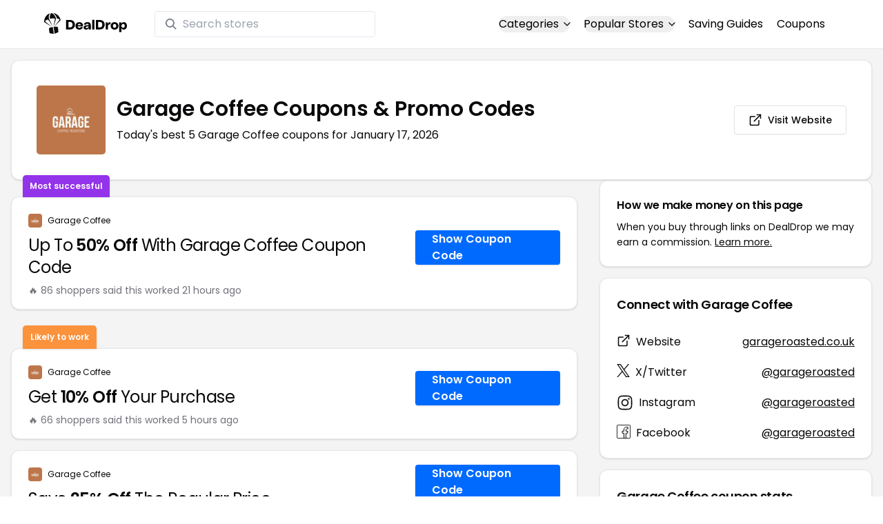

--- FILE ---
content_type: text/html
request_url: https://www.dealdrop.com/garage-coffee-uk
body_size: 19391
content:
<!DOCTYPE html>
<html lang="en">

<head>
  <meta charset="utf-8" />
  <meta name="theme-color" content="#1A73E8" />
  <meta name="google-site-verification" content="aRYp5Ng6GKgYOvQKjxEBtP_j_K9eGI8d-FbpW_a70iY" />
  <meta name="B-verify" content="33dbb697db8d4d648dc2432eaeca92ab2bd724ee" />
  <meta name="viewport" content="width=device-width, initial-scale=1" />
  <meta name="apple-mobile-web-app-capable" content="yes" />
  <meta name="apple-mobile-web-app-status-bar-style" content="rgb(0,106,255)" />
  <meta name="apple-mobile-web-app-title" content="DealDrop" />
  <meta name="apple-itunes-app"
    content="app-id=6446131260, app-argument=https://apps.apple.com/us/app/dealdrop-coupons-discounts/id6446131260?itsct=apps_box_link&itscg=30200">

  <link rel="preconnect" href="https://fonts.googleapis.com">
  <link rel="preconnect" href="https://fonts.gstatic.com" crossorigin>
  <link
    href="https://fonts.googleapis.com/css2?family=Poppins:ital,wght@0,100;0,200;0,300;0,400;0,500;0,600;0,700;0,800&display=swap"
    rel="stylesheet">
  <link rel="apple-touch-icon" href="https://img.dealdrop.com/fit-in/144x144/fav/apple-icon-152x152.png" />
  <link rel="manifest" href="/manifest.json" />
  <link rel="icon" type="image/png" sizes="32x32" href="https://img.dealdrop.com/fit-in/32x32/fav/favicon-32x32.png" />
  <link rel="icon" type="image/png" sizes="16x16" href="https://img.dealdrop.com/fit-in/16x16/fav/favicon-16x16.png" />
  
  
		<link href="./_app/immutable/assets/0.CivSvLKV.css" rel="stylesheet">
		<link href="./_app/immutable/assets/4.B_vgtuC_.css" rel="stylesheet"><title>50% Off Garage Coffee Coupons &amp; Promo Codes (5 Working Codes) January 2026</title><!-- HEAD_svelte-9u286v_START --><meta name="description" content="Get the latest 5 active garageroasted.co.uk coupon codes, discounts and promos. Today's top deal: Get 10% Off Your Purchase. Use these discount codes and save $$$!"><meta name="image" content="https://images.dealdrop.com/logos/garageroasted.co.uk-logo-coupons.png"><meta itemprop="name" content="50% Off Garage Coffee Coupons &amp; Promo Codes (5 Working Codes) January 2026"><meta itemprop="image" content="https://images.dealdrop.com/logos/garageroasted.co.uk-logo-coupons.png"><link rel="canonical" href="https://www.dealdrop.com/garage-coffee-uk"><meta property="og:title" content="50% Off Garage Coffee Coupons &amp; Promo Codes (5 Working Codes) January 2026"><meta property="og:description" content="Get the latest 5 active garageroasted.co.uk coupon codes, discounts and promos. Today's top deal: Get 10% Off Your Purchase. Use these discount codes and save $$$!"><meta property="og:image" content="https://img.dealdrop.com/static/DealDrop_social.png"><meta property="og:url" content="https://www.dealdrop.com/garage-coffee-uk"><meta property="og:site_name" content="DealDrop"><meta property="og:type" content="dealdrop:coupon_brand"><meta name="twitter:title" content="50% Off Garage Coffee Coupons &amp; Promo Codes (5 Working Codes) January 2026"><meta name=" twitter:description" content="Get the latest 5 active garageroasted.co.uk coupon codes, discounts and promos. Today's top deal: Get 10% Off Your Purchase. Use these discount codes and save $$$!"><meta name="twitter:image" content="https://img.dealdrop.com/static/DealDrop_social.png"><meta name="twitter:card" content="summary_large_image"><meta name="twitter:label1" value="Deals"><meta name="twitter:data1" value=""><meta name="twitter:label2" value="Find more coupons and deals at"><meta name="twitter:data2" value="DealDrop.com"><!-- HEAD_svelte-9u286v_END -->

  <script src="https://the.gatekeeperconsent.com/cmp.min.js" data-cfasync="false"></script>
  <script src="https://the.gatekeeperconsent.com/ccpa/v2/standalone.js" async></script>

  <script async src="//www.ezojs.com/ezoic/sa.min.js"></script>
  <script>
    window.ezstandalone = window.ezstandalone || {};
    ezstandalone.cmd = ezstandalone.cmd || [];
  </script>

  <script defer data-domain="dealdrop.com" src="https://plausible.io/js/script.js"></script>
  <script>window.plausible = window.plausible || function() { (window.plausible.q = window.plausible.q || []).push(arguments) }</script>
  </script>

  <!-- Google tag (gtag.js) -->
  <script async src="https://www.googletagmanager.com/gtag/js?id=G-L055VCGXLH"></script>
  <script>
    window.dataLayer = window.dataLayer || [];
    function gtag() { dataLayer.push(arguments); }
    gtag('js', new Date());

    gtag('config', 'G-L055VCGXLH');
  </script>

</head>

<body>
  <div id="svelte">  <header class="w-full px-4 py-2 bg-white sm:px-4 border-b"><div class="flex items-center justify-between mx-auto max-w-6xl py-2"><a class="flex md:mb-0" href="/" rel="external" style="width:120px;" data-svelte-h="svelte-1xm8o3u"><img class="object-contain" src="https://images.dealdrop.com/dealdrop-logo-black.svg" alt="DealDrop Logo"></a> <div class="hidden md:inline-flex relative items-center lg:w-80 h-full group ml-10"><svg class="absolute left-0 z-20 w-4 h-4 ml-4 text-gray-500 pointer-events-none fill-current group-hover:text-gray-400 sm:block" xmlns="http://www.w3.org/2000/svg" viewBox="0 0 20 20"><path d="M12.9 14.32a8 8 0 1 1 1.41-1.41l5.35 5.33-1.42 1.42-5.33-5.34zM8 14A6 6 0 1 0 8 2a6 6 0 0 0 0 12z"></path></svg> <input type="text" class="block w-full py-1.5 pl-10 pr-4 leading-normal rounded bg-white border border-slate-200" placeholder="Search stores" value=""> </div> <nav class="md:ml-auto flex flex-wrap items-center text-base justify-center"><div class="relative mr-5"><button class="hidden md:inline-flex hover:underline items-center rounded-full btn btn-sm btn-white" data-svelte-h="svelte-69w9c0">Categories
          <svg xmlns="http://www.w3.org/2000/svg" viewBox="0 0 24 24" fill="none" stroke="currentColor" stroke-width="2" stroke-linecap="round" stroke-linejoin="round" aria-hidden="true" class="flex-none w-4 h-4 ml-1 -mr-1 transition duration-200 ease-out transform"><polyline points="6 9 12 15 18 9"></polyline></svg></button> <div class="absolute top-0 z-50 w-screen max-w-md p-2 mx-0 my-12 text-sm text-gray-800 transform bg-white rounded shadow lg:left-1/2 lg:-translate-x-1/2 hidden"><p class="pt-2 pl-3 mb-1 text-xs tracking-wide text-gray-500 uppercase" data-svelte-h="svelte-1p1d0s5">Our popular categories</p> <div class="grid grid-cols-3 gap-2 mb-2"><a href="/browse/food" rel="external" class="px-3 py-2 transition rounded hover:bg-gray-200 hover:text-primary">Food &amp; Drink </a><a href="/browse/nutrition" rel="external" class="px-3 py-2 transition rounded hover:bg-gray-200 hover:text-primary">Nutrition </a><a href="/browse/skin-nail-care" rel="external" class="px-3 py-2 transition rounded hover:bg-gray-200 hover:text-primary">Skin Care </a><a href="/browse/apparel" rel="external" class="px-3 py-2 transition rounded hover:bg-gray-200 hover:text-primary">Apparel </a><a href="/browse/oral-dental-care" rel="external" class="px-3 py-2 transition rounded hover:bg-gray-200 hover:text-primary">Oral Care </a><a href="/browse/computers" rel="external" class="px-3 py-2 transition rounded hover:bg-gray-200 hover:text-primary">Computers </a><a href="/browse/pets" rel="external" class="px-3 py-2 transition rounded hover:bg-gray-200 hover:text-primary">Pets </a><a href="/browse/coffee" rel="external" class="px-3 py-2 transition rounded hover:bg-gray-200 hover:text-primary">Coffee </a><a href="/browse/travel" rel="external" class="px-3 py-2 transition rounded hover:bg-gray-200 hover:text-primary">Travel </a><a href="/browse/finance" rel="external" class="px-3 py-2 transition rounded hover:bg-gray-200 hover:text-primary">Finance </a><a href="/browse/clothing" rel="external" class="px-3 py-2 transition rounded hover:bg-gray-200 hover:text-primary">Clothing </a><a href="/browse/vitamins-supplements" rel="external" class="px-3 py-2 transition rounded hover:bg-gray-200 hover:text-primary">Supplements </a><a href="/browse/sports" rel="external" class="px-3 py-2 transition rounded hover:bg-gray-200 hover:text-primary">Sports </a><a href="/browse/vaping" rel="external" class="px-3 py-2 transition rounded hover:bg-gray-200 hover:text-primary">Vaping </a><a href="/browse/accessories" rel="external" class="px-3 py-2 transition rounded hover:bg-gray-200 hover:text-primary">Accessories </a><a href="/browse/game" rel="external" class="px-3 py-2 transition rounded hover:bg-gray-200 hover:text-primary">Gaming </a><a href="/browse/education" rel="external" class="px-3 py-2 transition rounded hover:bg-gray-200 hover:text-primary">Education </a><a href="/browse/health" rel="external" class="px-3 py-2 transition rounded hover:bg-gray-200 hover:text-primary">Health </a></div></div></div> <div class="relative mr-5"><button class="hidden md:inline-flex hover:underline items-center rounded-full btn btn-sm btn-white" data-svelte-h="svelte-gp0ehv">Popular Stores
          <svg xmlns="http://www.w3.org/2000/svg" viewBox="0 0 24 24" fill="none" stroke="currentColor" stroke-width="2" stroke-linecap="round" stroke-linejoin="round" aria-hidden="true" class="flex-none w-4 h-4 ml-1 -mr-1 transition duration-200 ease-out transform"><polyline points="6 9 12 15 18 9"></polyline></svg></button> <div class="absolute top-0 z-50 w-screen max-w-md p-2 mx-0 my-12 text-sm text-gray-800 transform bg-white rounded shadow lg:left-1/2 lg:-translate-x-1/2 hidden"><p class="pt-2 pl-3 mb-1 text-xs tracking-wide text-gray-500 uppercase" data-svelte-h="svelte-8a3b4z">Our popular stores</p> <div class="grid grid-cols-3 gap-2 mb-2"><a href="/end-clothing" rel="external" class="px-3 py-2 transition rounded hover:bg-gray-200 hover:text-primary">END Clothing </a><a href="/cbdmd" rel="external" class="px-3 py-2 transition rounded hover:bg-gray-200 hover:text-primary">cbdMD </a><a href="/albion-fit" rel="external" class="px-3 py-2 transition rounded hover:bg-gray-200 hover:text-primary">Albion Fit </a><a href="/hill-house-home" rel="external" class="px-3 py-2 transition rounded hover:bg-gray-200 hover:text-primary">Hill House Home </a><a href="/figs" rel="external" class="px-3 py-2 transition rounded hover:bg-gray-200 hover:text-primary">Figs </a><a href="/lululemon" rel="external" class="px-3 py-2 transition rounded hover:bg-gray-200 hover:text-primary">Lululemon </a><a href="/uber-eats" rel="external" class="px-3 py-2 transition rounded hover:bg-gray-200 hover:text-primary">Uber Eats </a><a href="/hey-dude-shoes" rel="external" class="px-3 py-2 transition rounded hover:bg-gray-200 hover:text-primary">Hey Dude Shoes </a><a href="/fashionphile" rel="external" class="px-3 py-2 transition rounded hover:bg-gray-200 hover:text-primary">FASHIONPHILE </a><a href="/frank-eileen" rel="external" class="px-3 py-2 transition rounded hover:bg-gray-200 hover:text-primary">Frank &amp; Eileen </a><a href="/scheels" rel="external" class="px-3 py-2 transition rounded hover:bg-gray-200 hover:text-primary">Scheels </a><a href="/snaptravel" rel="external" class="px-3 py-2 transition rounded hover:bg-gray-200 hover:text-primary">Snap Travel </a><a href="/seat-geek" rel="external" class="px-3 py-2 transition rounded hover:bg-gray-200 hover:text-primary">Seatgeek </a><a href="/kats-botanicals" rel="external" class="px-3 py-2 transition rounded hover:bg-gray-200 hover:text-primary">Kats Botanicals </a><a href="/the-ordinary" rel="external" class="px-3 py-2 transition rounded hover:bg-gray-200 hover:text-primary">The Ordinary </a><a href="/sakara" rel="external" class="px-3 py-2 transition rounded hover:bg-gray-200 hover:text-primary">Sakara </a><a href="/jackery-usa" rel="external" class="px-3 py-2 transition rounded hover:bg-gray-200 hover:text-primary">Jackery </a><a href="/popular-stores" rel="external" class="px-3 py-2 transition rounded hover:bg-gray-200 hover:text-primary">See All </a></div></div></div> <a href="/research" rel="external" class="hidden md:inline-flex hover:underline mr-5 hover:text-gray-900" data-svelte-h="svelte-1oocyg1">Saving Guides</a> <a href="/coupons" rel="external" class="hidden md:inline-flex hover:underline mr-5 hover:text-gray-900" data-svelte-h="svelte-gbbpk7">Coupons</a> <div class="inline-flex md:hidden"><button class="mr-2" data-svelte-h="svelte-jcz73r"><svg xmlns="http://www.w3.org/2000/svg" class="h-6 w-6" fill="none" viewBox="0 0 24 24" stroke="currentColor"><path stroke-linecap="round" stroke-linejoin="round" stroke-width="2" d="M21 21l-6-6m2-5a7 7 0 11-14 0 7 7 0 0114 0z"></path></svg> <span class="sr-only">Open Menu</span></button> <button class="flex-none px-2 btn btn-white btn-sm" data-svelte-h="svelte-13b5ha1"><svg xmlns="http://www.w3.org/2000/svg" viewBox="0 0 24 24" fill="none" stroke="currentColor" stroke-width="2" stroke-linecap="round" stroke-linejoin="round" aria-hidden="true" class="w-5 h-5"><line x1="3" y1="12" x2="21" y2="12"></line><line x1="3" y1="6" x2="21" y2="6"></line><line x1="3" y1="18" x2="21" y2="18"></line></svg> <span class="sr-only">Open Menu</span></button> </div></nav></div> </header>  <div class="flex min-h-screen w-full flex-col justify-center items-center bg-muted"><div class="flex flex-col sm:gap-4 sm:p-4 max-w-7xl"><div class="md:hidden mt-1 -mb-2 text-center" data-svelte-h="svelte-o5kr03"><p class="mt-0 font-[400] text-xs">When you buy through links on DealDrop <br> <a href="/how-we-make-money" class="underline hover:text-primary">we may earn a commission.</a></p></div>  <div class="rounded-xl bg-card text-card-foreground relative border shadow p-6 m-4 md:m-0"><div class="p-0 sm:p-3 flex w-full justify-between items-center"><div class="flex"><img alt="Garage Coffee logo" class="rounded-lg h-[50px] w-[50px] sm:h-[100px] sm:w-[100px] mr-4 object-contain" src="https://images.dealdrop.com/logos/garageroasted.co.uk-logo-coupons.png" onerror="this.src='https://images.dealdrop.com/ddplaceholder.png'"> <div class="flex flex-col justify-center"><h1 class="text-xl sm:text-3xl font-semibold mb-2">Garage Coffee Coupons &amp; Promo Codes</h1> <p class="text-sm md:text-base">Today&#39;s best 5 Garage Coffee coupons for January 17, 2026</p> <a class="md:hidden mt-4" href="https://www.garageroasted.co.uk" target="_blank" rel="external nofollow"> <button type="button" tabindex="0" class="inline-flex items-center justify-center whitespace-nowrap text-sm font-medium transition-colors focus-visible:outline-none focus-visible:ring-1 focus-visible:ring-ring disabled:pointer-events-none disabled:opacity-50 border border-input bg-background shadow-sm hover:bg-accent hover:text-accent-foreground h-9 p-2 rounded" data-button-root=""><svg xmlns="http://www.w3.org/2000/svg" width="20" height="20" viewBox="0 0 24 24" fill="none" stroke="currentColor" stroke-width="2" stroke-linecap="round" stroke-linejoin="round" class="lucide lucide-external-link"><path d="M15 3h6v6"></path><path d="M10 14 21 3"></path><path d="M18 13v6a2 2 0 0 1-2 2H5a2 2 0 0 1-2-2V8a2 2 0 0 1 2-2h6"></path></svg> <span class="ml-2" data-svelte-h="svelte-18gi51">Visit Website</span></button></a></div></div> <a class="hidden md:block" href="https://www.garageroasted.co.uk" target="_blank" rel="external nofollow"> <button type="button" tabindex="0" class="inline-flex items-center justify-center whitespace-nowrap text-sm font-medium transition-colors focus-visible:outline-none focus-visible:ring-1 focus-visible:ring-ring disabled:pointer-events-none disabled:opacity-50 border border-input bg-background shadow-sm hover:bg-accent hover:text-accent-foreground h-9 p-5 rounded" data-button-root=""><svg xmlns="http://www.w3.org/2000/svg" width="20" height="20" viewBox="0 0 24 24" fill="none" stroke="currentColor" stroke-width="2" stroke-linecap="round" stroke-linejoin="round" class="lucide lucide-external-link"><path d="M15 3h6v6"></path><path d="M10 14 21 3"></path><path d="M18 13v6a2 2 0 0 1-2 2H5a2 2 0 0 1-2-2V8a2 2 0 0 1 2-2h6"></path></svg> <span class="ml-2" data-svelte-h="svelte-18gi51">Visit Website</span></button></a></div></div> <main class="grid flex-1 items-start gap-4 p-4 sm:mx-0 sm:px-0 sm:py-0 md:gap-8 lg:grid-cols-3 xl:grid-cols-3"><div class="grid auto-rows-max items-start gap-2 md:gap-4 lg:col-span-2">  <div class="rounded-xl border bg-card text-card-foreground shadow mt-2 md:mt-6 flex w-full p-0 !pt-0 md:py-2 md:mb-0 justify-between relative flex-col md:flex-row text-left cursor-pointer hover:bg-gray-50"><span class="inline-flex select-none items-center rounded-md border px-2.5 text-xs transition-colors focus:outline-none focus:ring-2 focus:ring-ring focus:ring-offset-2 border-transparent shadow bg-purple-600 text-white font-semibold py-2 hover:bg-purple-600 rounded-t-lg rounded-b-none absolute -top-[32px] left-4 border-none">Most successful</span> <div class="flex flex-col space-y-1.5 p-6 pb-3"><div class="flex text-xs items-center"><img alt="Garage Coffee logo" class="rounded h-[20px] w-[20px] mr-2 object-contain" src="https://images.dealdrop.com/logos/garageroasted.co.uk-logo-coupons.png" onerror="this.src='https://images.dealdrop.com/ddplaceholder.png'"> <a href="/garage-coffee-uk" alt="Garage Coffee coupons" class="no-underline">Garage Coffee</a></div> <h3 class="tracking-tight pt-1 text-2xl mb-6 font-normal w-full"><!-- HTML_TAG_START -->Up To <span class="font-semibold">50% Off</span> With Garage Coffee Coupon Code<!-- HTML_TAG_END --></h3> <p class="pt-1 text-sm text-muted-foreground leading-none">🔥 86 shoppers said this worked 21
        hours ago</p></div> <div class="flex items-center p-6 pt-0 flex-col-reverse md:flex-row"><div class="flex justify-center items-center cursor-pointer mt-4 bg-primary text-white py-3 px-6 h-[50px] w-full md:w-[210px] font-semibold rounded shadow hover:bg-primary/90" data-svelte-h="svelte-m51s8u">Show Coupon Code</div></div></div>  <div id="ezoic-pub-ad-placeholder-109"></div>   <div class="rounded-xl border bg-card text-card-foreground shadow mt-8 md:mt-6 flex w-full p-0 !pt-0 md:py-2 md:mb-0 justify-between relative flex-col md:flex-row text-left cursor-pointer hover:bg-gray-50"><span class="inline-flex select-none items-center rounded-md border px-2.5 text-xs font-semibold transition-colors focus:outline-none focus:ring-2 focus:ring-ring focus:ring-offset-2 border-transparent shadow bg-orange-400 text-white tfont-semibold py-2 hover:bg-orange-400 rounded-t-lg rounded-b-none absolute -top-[34px] left-4">Likely to work</span> <div class="flex flex-col space-y-1.5 p-6 pb-3"><div class="flex text-xs items-center"><img alt="Garage Coffee logo" class="rounded h-[20px] w-[20px] mr-2 object-contain" src="https://images.dealdrop.com/logos/garageroasted.co.uk-logo-coupons.png" onerror="this.src='https://images.dealdrop.com/ddplaceholder.png'"> <a href="/garage-coffee-uk" alt="Garage Coffee coupons" class="no-underline">Garage Coffee</a></div> <h3 class="tracking-tight pt-1 text-2xl mb-6 font-normal w-full"><!-- HTML_TAG_START -->Get <span class="font-semibold">10% Off</span> Your Purchase<!-- HTML_TAG_END --></h3> <p class="pt-1 text-sm text-muted-foreground leading-none">🔥 66 shoppers said this worked 5
        hours ago</p></div> <div class="flex items-center p-6 pt-0 flex-col-reverse md:flex-row"><div class="flex justify-center items-center cursor-pointer mt-4 bg-primary text-white py-3 px-6 h-[50px] w-full md:w-[210px] font-semibold rounded shadow hover:bg-primary/90" data-svelte-h="svelte-m51s8u">Show Coupon Code</div></div></div>     <div class="rounded-xl border bg-card text-card-foreground shadow flex w-full p-0 !pt-0 md:py-2 md:mb-0 justify-between relative flex-col md:flex-row text-left cursor-pointer hover:bg-gray-50"> <div class="flex flex-col space-y-1.5 p-6 pb-3"><div class="flex text-xs items-center"><img alt="Garage Coffee logo" class="rounded h-[20px] w-[20px] mr-2 object-contain" src="https://images.dealdrop.com/logos/garageroasted.co.uk-logo-coupons.png" onerror="this.src='https://images.dealdrop.com/ddplaceholder.png'"> <a href="/garage-coffee-uk" alt="Garage Coffee coupons" class="no-underline">Garage Coffee</a></div> <h3 class="tracking-tight pt-1 text-2xl mb-6 font-normal w-full"><!-- HTML_TAG_START -->Save <span class="font-semibold">25% Off</span> The Regular Price<!-- HTML_TAG_END --></h3> </div> <div class="flex items-center p-6 pt-0 flex-col-reverse md:flex-row"><div class="flex justify-center items-center cursor-pointer mt-4 bg-primary text-white py-3 px-6 h-[50px] w-full md:w-[210px] font-semibold rounded shadow hover:bg-primary/90" data-svelte-h="svelte-m51s8u">Show Coupon Code</div></div></div>   <div class="rounded-xl border bg-card text-card-foreground shadow flex w-full p-0 !pt-0 md:py-2 md:mb-0 justify-between relative flex-col md:flex-row text-left cursor-pointer hover:bg-gray-50"> <div class="flex flex-col space-y-1.5 p-6 pb-3"><div class="flex text-xs items-center"><img alt="Garage Coffee logo" class="rounded h-[20px] w-[20px] mr-2 object-contain" src="https://images.dealdrop.com/logos/garageroasted.co.uk-logo-coupons.png" onerror="this.src='https://images.dealdrop.com/ddplaceholder.png'"> <a href="/garage-coffee-uk" alt="Garage Coffee coupons" class="no-underline">Garage Coffee</a></div> <h3 class="tracking-tight pt-1 text-2xl mb-6 font-normal w-full"><!-- HTML_TAG_START --><span class="font-semibold">50% Off</span> w/ Garage Coffee Discount Code<!-- HTML_TAG_END --></h3> </div> <div class="flex items-center p-6 pt-0 flex-col-reverse md:flex-row"><div class="flex justify-center items-center cursor-pointer mt-4 bg-primary text-white py-3 px-6 h-[50px] w-full md:w-[210px] font-semibold rounded shadow hover:bg-primary/90" data-svelte-h="svelte-12zcv7i">Get Deal</div></div></div>   <div class="rounded-xl border bg-card text-card-foreground shadow flex w-full p-0 !pt-0 md:py-2 md:mb-0 justify-between relative flex-col md:flex-row text-left cursor-pointer hover:bg-gray-50"> <div class="flex flex-col space-y-1.5 p-6 pb-3"><div class="flex text-xs items-center"><img alt="Garage Coffee logo" class="rounded h-[20px] w-[20px] mr-2 object-contain" src="https://images.dealdrop.com/logos/garageroasted.co.uk-logo-coupons.png" onerror="this.src='https://images.dealdrop.com/ddplaceholder.png'"> <a href="/garage-coffee-uk" alt="Garage Coffee coupons" class="no-underline">Garage Coffee</a></div> <h3 class="tracking-tight pt-1 text-2xl mb-6 font-normal w-full"><!-- HTML_TAG_START -->Earn <span class="font-semibold">25% Off</span> at garageroasted.co.uk<!-- HTML_TAG_END --></h3> </div> <div class="flex items-center p-6 pt-0 flex-col-reverse md:flex-row"><div class="flex justify-center items-center cursor-pointer mt-4 bg-primary text-white py-3 px-6 h-[50px] w-full md:w-[210px] font-semibold rounded shadow hover:bg-primary/90" data-svelte-h="svelte-12zcv7i">Get Deal</div></div></div>    <div class="rounded-xl border bg-card text-card-foreground shadow dd-info overflow-hidden mt-2 mb-4"><h3 class="font-semibold tracking-tight group flex items-center text-lg p-6">Additional Information about Garage Coffee</h3> <div class="p-6 pt-0 px-6 text-sm leading-relaxed"><p class="text-[#000000] text-base leading-[26px] font-[400] mb-2">We&#39;ve found <span class="font-semibold">5 active and working Garage Coffee coupons.</span>
        Our members save money by using these
        Garage Coffee discount codes at the checkout.</p> <ul class="list-disc pl-6 text-base leading-[26px] font-[400] mb-4"><li class="mb-1">Today&#39;s top Garage Coffee offer is Get 10% Off Your Purchase</li> <li class="mb-1"><span class="font-semibold">Our best Garage Coffee coupon code will save you 50%</span></li> <li class="mb-1">Shoppers have saved an <span class="font-semibold">average of 32.00% with our Garage Coffee
            promo codes</span></li> <li class="mb-1">The last time we posted a <span class="font-semibold">Garage Coffee discount code was on
            January 17 2026 (now)</span></li></ul> <p class="text-[#000000] text-[16px] md:text-[16px] leading-[27px] font-[400]">If you&#39;re a fan of Garage Coffee, our coupon codes for
        <!-- HTML_TAG_START --><a class="underline hover:text-primary" rel="external" href='/river-bottom-roasters' alt='River Bottom Roasters coupons'>River Bottom Roasters</a>, <a class="underline hover:text-primary" rel="external" href='/sheps-beans' alt='Shep's Beans coupons'>Shep's Beans</a> and <a class="underline hover:text-primary" rel="external" href='/starbrewstore-com' alt='starbrewstore coupons'>starbrewstore</a><!-- HTML_TAG_END --> can be quite handy. Don&#39;t forget to explore coupons from other popular
        stores like

        <!-- HTML_TAG_START --><a class="underline hover:text-primary" rel="external" href='/stonehouse-teas' alt='Stonehouse Teas coupons'>Stonehouse Teas</a>, <a class="underline hover:text-primary" rel="external" href='/beas-wellness-teas' alt='Bea's Wellness Teas coupons'>Bea's Wellness Teas</a> and <a class="underline hover:text-primary" rel="external" href='/monjitea' alt='MonjiTea coupons'>MonjiTea</a><!-- HTML_TAG_END --> as well to maximize your savings.</p> </div></div>  <div id="ezoic-pub-ad-placeholder-114"></div>  <section id="faqpage" itemscope itemtype="https://schema.org/FAQPage"> <div class="rounded-xl border bg-card text-card-foreground shadow overflow-hidden"><h3 class="font-semibold tracking-tight group flex items-center text-lg p-6"><span class="capitalize">FAQs About Garage Coffee <span class="lowercase">Coupons &amp; Promo Codes</span></span></h3> <div class="p-6 pt-0 text-sm leading-relaxed"><div data-melt-id="hJYHNL1EpX" data-melt-accordion="" data-accordion-root=""><div class="overflow-hidden"><div data-state="closed" data-melt-accordion-item="" data-accordion-item="" class="border-b" itemscope itemprop="mainEntity" itemtype="https://schema.org/Question"><div role="heading" aria-level="3" data-heading-level="3" data-melt-accordion-heading="" data-accordion-header="" class="flex"><button aria-expanded="false" aria-disabled="false" data-value="Does Garage Coffee have any coupons?" data-state="closed" data-melt-accordion-trigger="" data-accordion-trigger="" type="button" class="flex flex-1 items-center justify-between py-4 text-sm font-medium transition-all hover:underline [&amp;[data-state=open]>svg]:rotate-180"><div class="flex flex-wrap justify-start overflow-hidden"><h4 class="text-[16px] font-[600] leading-[27px] text-[#000000] text-left" itemprop="name">Does Garage Coffee have any coupons? </h4></div>  <svg width="24" height="24" class="h-4 w-4 shrink-0 text-muted-foreground transition-transform duration-200" role="img" aria-label="chevron down," viewBox="0 0 15 15" fill="currentColor" xmlns="http://www.w3.org/2000/svg"><path fill-rule="evenodd" clip-rule="evenodd" d="M3.13523 6.15803C3.3241 5.95657 3.64052 5.94637 3.84197 6.13523L7.5 9.56464L11.158 6.13523C11.3595 5.94637 11.6759 5.95657 11.8648 6.15803C12.0536 6.35949 12.0434 6.67591 11.842 6.86477L7.84197 10.6148C7.64964 10.7951 7.35036 10.7951 7.15803 10.6148L3.15803 6.86477C2.95657 6.67591 2.94637 6.35949 3.13523 6.15803Z" fill="currentColor"></path></svg> </button></div> <div class="pt-2 text-base" style="line-height:1.7;" itemscope itemprop="acceptedAnswer" itemtype="https://schema.org/Answer"> <span class="hidden" itemprop="text">&lt;p>Yes! As of Mar 02, 2025, there are currently &lt;b>4 active discounts for Garage Coffee&lt;/b>.&lt;/p></span> </div> </div><div data-state="closed" data-melt-accordion-item="" data-accordion-item="" class="border-b" itemscope itemprop="mainEntity" itemtype="https://schema.org/Question"><div role="heading" aria-level="3" data-heading-level="3" data-melt-accordion-heading="" data-accordion-header="" class="flex"><button aria-expanded="false" aria-disabled="false" data-value="How to get 50% off at Garage Coffee?" data-state="closed" data-melt-accordion-trigger="" data-accordion-trigger="" type="button" class="flex flex-1 items-center justify-between py-4 text-sm font-medium transition-all hover:underline [&amp;[data-state=open]>svg]:rotate-180"><div class="flex flex-wrap justify-start overflow-hidden"><h4 class="text-[16px] font-[600] leading-[27px] text-[#000000] text-left" itemprop="name">How to get 50% off at Garage Coffee? </h4></div>  <svg width="24" height="24" class="h-4 w-4 shrink-0 text-muted-foreground transition-transform duration-200" role="img" aria-label="chevron down," viewBox="0 0 15 15" fill="currentColor" xmlns="http://www.w3.org/2000/svg"><path fill-rule="evenodd" clip-rule="evenodd" d="M3.13523 6.15803C3.3241 5.95657 3.64052 5.94637 3.84197 6.13523L7.5 9.56464L11.158 6.13523C11.3595 5.94637 11.6759 5.95657 11.8648 6.15803C12.0536 6.35949 12.0434 6.67591 11.842 6.86477L7.84197 10.6148C7.64964 10.7951 7.35036 10.7951 7.15803 10.6148L3.15803 6.86477C2.95657 6.67591 2.94637 6.35949 3.13523 6.15803Z" fill="currentColor"></path></svg> </button></div> <div class="pt-2 text-base" style="line-height:1.7;" itemscope itemprop="acceptedAnswer" itemtype="https://schema.org/Answer"> <span class="hidden" itemprop="text">We have a coupon code for 50% off at Garage Coffee. To use this discount, click the 'copy code' button next to the coupon code on this page, paste the code into the 'coupon code' box during checkout, and click 'apply' to enjoy your discount.</span> </div> </div><div data-state="closed" data-melt-accordion-item="" data-accordion-item="" class="border-b" itemscope itemprop="mainEntity" itemtype="https://schema.org/Question"><div role="heading" aria-level="3" data-heading-level="3" data-melt-accordion-heading="" data-accordion-header="" class="flex"><button aria-expanded="false" aria-disabled="false" data-value="What is the best Garage Coffee promos right now?" data-state="closed" data-melt-accordion-trigger="" data-accordion-trigger="" type="button" class="flex flex-1 items-center justify-between py-4 text-sm font-medium transition-all hover:underline [&amp;[data-state=open]>svg]:rotate-180"><div class="flex flex-wrap justify-start overflow-hidden"><h4 class="text-[16px] font-[600] leading-[27px] text-[#000000] text-left" itemprop="name">What is the best Garage Coffee promos right now? </h4></div>  <svg width="24" height="24" class="h-4 w-4 shrink-0 text-muted-foreground transition-transform duration-200" role="img" aria-label="chevron down," viewBox="0 0 15 15" fill="currentColor" xmlns="http://www.w3.org/2000/svg"><path fill-rule="evenodd" clip-rule="evenodd" d="M3.13523 6.15803C3.3241 5.95657 3.64052 5.94637 3.84197 6.13523L7.5 9.56464L11.158 6.13523C11.3595 5.94637 11.6759 5.95657 11.8648 6.15803C12.0536 6.35949 12.0434 6.67591 11.842 6.86477L7.84197 10.6148C7.64964 10.7951 7.35036 10.7951 7.15803 10.6148L3.15803 6.86477C2.95657 6.67591 2.94637 6.35949 3.13523 6.15803Z" fill="currentColor"></path></svg> </button></div> <div class="pt-2 text-base" style="line-height:1.7;" itemscope itemprop="acceptedAnswer" itemtype="https://schema.org/Answer"> <span class="hidden" itemprop="text">&lt;p>The &lt;b>best Garage Coffee coupons is {best_code}&lt;/b>, giving customers 50% off at Garage Coffee. This code has been used 124 times.&lt;/p></span> </div> </div><div data-state="closed" data-melt-accordion-item="" data-accordion-item="" class="border-b" itemscope itemprop="mainEntity" itemtype="https://schema.org/Question"><div role="heading" aria-level="3" data-heading-level="3" data-melt-accordion-heading="" data-accordion-header="" class="flex"><button aria-expanded="false" aria-disabled="false" data-value="How do I apply a Garage Coffee coupons?" data-state="closed" data-melt-accordion-trigger="" data-accordion-trigger="" type="button" class="flex flex-1 items-center justify-between py-4 text-sm font-medium transition-all hover:underline [&amp;[data-state=open]>svg]:rotate-180"><div class="flex flex-wrap justify-start overflow-hidden"><h4 class="text-[16px] font-[600] leading-[27px] text-[#000000] text-left" itemprop="name">How do I apply a Garage Coffee coupons? </h4></div>  <svg width="24" height="24" class="h-4 w-4 shrink-0 text-muted-foreground transition-transform duration-200" role="img" aria-label="chevron down," viewBox="0 0 15 15" fill="currentColor" xmlns="http://www.w3.org/2000/svg"><path fill-rule="evenodd" clip-rule="evenodd" d="M3.13523 6.15803C3.3241 5.95657 3.64052 5.94637 3.84197 6.13523L7.5 9.56464L11.158 6.13523C11.3595 5.94637 11.6759 5.95657 11.8648 6.15803C12.0536 6.35949 12.0434 6.67591 11.842 6.86477L7.84197 10.6148C7.64964 10.7951 7.35036 10.7951 7.15803 10.6148L3.15803 6.86477C2.95657 6.67591 2.94637 6.35949 3.13523 6.15803Z" fill="currentColor"></path></svg> </button></div> <div class="pt-2 text-base" style="line-height:1.7;" itemscope itemprop="acceptedAnswer" itemtype="https://schema.org/Answer"> <span class="hidden" itemprop="text">&lt;p>&lt;ol>&lt;li>On this page, search for the Garage Coffee coupons you wish to use and press the Copy code button. This action will copy the code to your computer or smartphones clipboard, making it available for pasting during checkout.&lt;/li>&lt;li>Once you decide to finalize your purchase on the Garage Coffee site, select either Checkout or View cart to initiate the payment process. At the payment section, find the coupons input area and insert the copied code.&lt;/li>&lt;li>Click the Apply button to incorporate the savings into your total.&lt;/li>&lt;/ol>&lt;/p></span> </div> </div><div data-state="closed" data-melt-accordion-item="" data-accordion-item="" class="border-b" itemscope itemprop="mainEntity" itemtype="https://schema.org/Question"><div role="heading" aria-level="3" data-heading-level="3" data-melt-accordion-heading="" data-accordion-header="" class="flex"><button aria-expanded="false" aria-disabled="false" data-value="What do I do if the Garage Coffee coupons doesn't work?" data-state="closed" data-melt-accordion-trigger="" data-accordion-trigger="" type="button" class="flex flex-1 items-center justify-between py-4 text-sm font-medium transition-all hover:underline [&amp;[data-state=open]>svg]:rotate-180"><div class="flex flex-wrap justify-start overflow-hidden"><h4 class="text-[16px] font-[600] leading-[27px] text-[#000000] text-left" itemprop="name">What do I do if the Garage Coffee coupons doesn't work? </h4></div>  <svg width="24" height="24" class="h-4 w-4 shrink-0 text-muted-foreground transition-transform duration-200" role="img" aria-label="chevron down," viewBox="0 0 15 15" fill="currentColor" xmlns="http://www.w3.org/2000/svg"><path fill-rule="evenodd" clip-rule="evenodd" d="M3.13523 6.15803C3.3241 5.95657 3.64052 5.94637 3.84197 6.13523L7.5 9.56464L11.158 6.13523C11.3595 5.94637 11.6759 5.95657 11.8648 6.15803C12.0536 6.35949 12.0434 6.67591 11.842 6.86477L7.84197 10.6148C7.64964 10.7951 7.35036 10.7951 7.15803 10.6148L3.15803 6.86477C2.95657 6.67591 2.94637 6.35949 3.13523 6.15803Z" fill="currentColor"></path></svg> </button></div> <div class="pt-2 text-base" style="line-height:1.7;" itemscope itemprop="acceptedAnswer" itemtype="https://schema.org/Answer"> <span class="hidden" itemprop="text">&lt;p>There are a few reasons why your promo code might not have worked:&lt;ul>&lt;li>&lt;b>The code isn't valid for your items:&lt;/b> Sometimes promo codes are product-specific, where maybe it would work for sandals, for example, and not sneakers.&lt;/li>&lt;li>&lt;b>The code required a certain cart value:&lt;/b> Some promos also are only valid once you spend a certain amount.&lt;/li>&lt;li>&lt;b>The item you want is already on sale:&lt;/b> Most of the time, discount codes don't stack and apply to items that are already on sale.&lt;/li>&lt;li>&lt;b>The code is expired:&lt;/b> Yes, sometimes this does happen, as all coupons expire eventually. We do our best to keep on top of expired coupons, there are a lot of shops online though! If you try using a code and you get the response that it's expired, please do let us know and we'll get it sorted as quickly as we can.&lt;/li>&lt;/ul>&lt;/p></span> </div> </div></div></div></div></div></section>  <div class="flex flex-col md:flex-row mt-6 md:mb-10"><div class="flex flex-col w-full"><h4 class="tracking-wide text-[17px] font-semibold mb-3">Related stores</h4> <div class="grid gap-0 md:gap-2 grid-cols-1 md:grid-cols-3">  <a href="/gojava-express" rel="external" alt="GoJava Express coupons" class="shadow-sm rounded-xl border bg-[#FFFFFF] border-[#E3E3E3] overflow-hidden cursor-pointer flex items-center p-2 pr-6 mb-2 md:mb-0 hover:bg-slate-100 w-full"><img alt="GoJava Express Logo" class="w-16 h-16 bg-gray-100 object-contain object-center flex-shrink-0 mr-4 rounded-lg" src="https://images.dealdrop.com/logos/express.gojava.ca-logo-coupons.png" height="10" width="10" loading="lazy" onerror="this.src='https://images.dealdrop.com/ddplaceholder.png'"> <div class="flex justify-between items-center w-full"><div class="flex flex-col gap-1 overflow-hidden"><div class="overflow-hidden overflow-ellipsis md:w-[150px] w-full content-between"><div class="truncate text-[16px] leading-[25px] font-[500]">GoJava Express</div> </div></div> <div class="justify-self-end md:hidden" data-svelte-h="svelte-b2t3pi"><svg width="10" height="19" viewBox="0 0 8 14" fill="none" xmlns="http://www.w3.org/2000/svg"><path d="M5.17168 7.00072L0.22168 2.05072L1.63568 0.636719L7.99968 7.00072L1.63568 13.3647L0.22168 11.9507L5.17168 7.00072Z" fill="#181819"></path></svg> </div></div> </a>  <a href="/jamaicadeli-com" rel="external" alt="JamaicaDeli.com coupons" class="shadow-sm rounded-xl border bg-[#FFFFFF] border-[#E3E3E3] overflow-hidden cursor-pointer flex items-center p-2 pr-6 mb-2 md:mb-0 hover:bg-slate-100 w-full"><img alt="JamaicaDeli.com Logo" class="w-16 h-16 bg-gray-100 object-contain object-center flex-shrink-0 mr-4 rounded-lg" src="https://images.dealdrop.com/logos/jamaicadeli.com-logo-coupons.png" height="10" width="10" loading="lazy" onerror="this.src='https://images.dealdrop.com/ddplaceholder.png'"> <div class="flex justify-between items-center w-full"><div class="flex flex-col gap-1 overflow-hidden"><div class="overflow-hidden overflow-ellipsis md:w-[150px] w-full content-between"><div class="truncate text-[16px] leading-[25px] font-[500]">JamaicaDeli.com</div> </div></div> <div class="justify-self-end md:hidden" data-svelte-h="svelte-b2t3pi"><svg width="10" height="19" viewBox="0 0 8 14" fill="none" xmlns="http://www.w3.org/2000/svg"><path d="M5.17168 7.00072L0.22168 2.05072L1.63568 0.636719L7.99968 7.00072L1.63568 13.3647L0.22168 11.9507L5.17168 7.00072Z" fill="#181819"></path></svg> </div></div> </a>  <a href="/tea-loft-co" rel="external" alt="Tea Loft &amp; Co coupons" class="shadow-sm rounded-xl border bg-[#FFFFFF] border-[#E3E3E3] overflow-hidden cursor-pointer flex items-center p-2 pr-6 mb-2 md:mb-0 hover:bg-slate-100 w-full"><img alt="Tea Loft &amp; Co Logo" class="w-16 h-16 bg-gray-100 object-contain object-center flex-shrink-0 mr-4 rounded-lg" src="https://images.dealdrop.com/logos/tealoftco.com-logo-coupons.png" height="10" width="10" loading="lazy" onerror="this.src='https://images.dealdrop.com/ddplaceholder.png'"> <div class="flex justify-between items-center w-full"><div class="flex flex-col gap-1 overflow-hidden"><div class="overflow-hidden overflow-ellipsis md:w-[150px] w-full content-between"><div class="truncate text-[16px] leading-[25px] font-[500]">Tea Loft &amp; Co</div> </div></div> <div class="justify-self-end md:hidden" data-svelte-h="svelte-b2t3pi"><svg width="10" height="19" viewBox="0 0 8 14" fill="none" xmlns="http://www.w3.org/2000/svg"><path d="M5.17168 7.00072L0.22168 2.05072L1.63568 0.636719L7.99968 7.00072L1.63568 13.3647L0.22168 11.9507L5.17168 7.00072Z" fill="#181819"></path></svg> </div></div> </a>  <a href="/teas-direct" rel="external" alt="Teas Direct coupons" class="shadow-sm rounded-xl border bg-[#FFFFFF] border-[#E3E3E3] overflow-hidden cursor-pointer flex items-center p-2 pr-6 mb-2 md:mb-0 hover:bg-slate-100 w-full"><img alt="Teas Direct Logo" class="w-16 h-16 bg-gray-100 object-contain object-center flex-shrink-0 mr-4 rounded-lg" src="https://images.dealdrop.com/logos/teasdirect.shop-logo-coupons.png" height="10" width="10" loading="lazy" onerror="this.src='https://images.dealdrop.com/ddplaceholder.png'"> <div class="flex justify-between items-center w-full"><div class="flex flex-col gap-1 overflow-hidden"><div class="overflow-hidden overflow-ellipsis md:w-[150px] w-full content-between"><div class="truncate text-[16px] leading-[25px] font-[500]">Teas Direct</div> </div></div> <div class="justify-self-end md:hidden" data-svelte-h="svelte-b2t3pi"><svg width="10" height="19" viewBox="0 0 8 14" fill="none" xmlns="http://www.w3.org/2000/svg"><path d="M5.17168 7.00072L0.22168 2.05072L1.63568 0.636719L7.99968 7.00072L1.63568 13.3647L0.22168 11.9507L5.17168 7.00072Z" fill="#181819"></path></svg> </div></div> </a>  <a href="/matchologist-usa" rel="external" alt="Matchaeologist coupons" class="shadow-sm rounded-xl border bg-[#FFFFFF] border-[#E3E3E3] overflow-hidden cursor-pointer flex items-center p-2 pr-6 mb-2 md:mb-0 hover:bg-slate-100 w-full"><img alt="Matchaeologist Logo" class="w-16 h-16 bg-gray-100 object-contain object-center flex-shrink-0 mr-4 rounded-lg" src="https://images.dealdrop.com/logos/matchaeologist.com-logo-coupons.png" height="10" width="10" loading="lazy" onerror="this.src='https://images.dealdrop.com/ddplaceholder.png'"> <div class="flex justify-between items-center w-full"><div class="flex flex-col gap-1 overflow-hidden"><div class="overflow-hidden overflow-ellipsis md:w-[150px] w-full content-between"><div class="truncate text-[16px] leading-[25px] font-[500]">Matchaeologist</div> </div></div> <div class="justify-self-end md:hidden" data-svelte-h="svelte-b2t3pi"><svg width="10" height="19" viewBox="0 0 8 14" fill="none" xmlns="http://www.w3.org/2000/svg"><path d="M5.17168 7.00072L0.22168 2.05072L1.63568 0.636719L7.99968 7.00072L1.63568 13.3647L0.22168 11.9507L5.17168 7.00072Z" fill="#181819"></path></svg> </div></div> </a>  <a href="/catalyst-coffee-uk" rel="external" alt="Catalyst Coffee coupons" class="shadow-sm rounded-xl border bg-[#FFFFFF] border-[#E3E3E3] overflow-hidden cursor-pointer flex items-center p-2 pr-6 mb-2 md:mb-0 hover:bg-slate-100 w-full"><img alt="Catalyst Coffee Logo" class="w-16 h-16 bg-gray-100 object-contain object-center flex-shrink-0 mr-4 rounded-lg" src="https://images.dealdrop.com/logos/catalyst.coffee-logo-coupons.png" height="10" width="10" loading="lazy" onerror="this.src='https://images.dealdrop.com/ddplaceholder.png'"> <div class="flex justify-between items-center w-full"><div class="flex flex-col gap-1 overflow-hidden"><div class="overflow-hidden overflow-ellipsis md:w-[150px] w-full content-between"><div class="truncate text-[16px] leading-[25px] font-[500]">Catalyst Coffee</div> </div></div> <div class="justify-self-end md:hidden" data-svelte-h="svelte-b2t3pi"><svg width="10" height="19" viewBox="0 0 8 14" fill="none" xmlns="http://www.w3.org/2000/svg"><path d="M5.17168 7.00072L0.22168 2.05072L1.63568 0.636719L7.99968 7.00072L1.63568 13.3647L0.22168 11.9507L5.17168 7.00072Z" fill="#181819"></path></svg> </div></div> </a>  <a href="/roast-lab-coffee-roasters" rel="external" alt="Roast Lab Coffee Roasters coupons" class="shadow-sm rounded-xl border bg-[#FFFFFF] border-[#E3E3E3] overflow-hidden cursor-pointer flex items-center p-2 pr-6 mb-2 md:mb-0 hover:bg-slate-100 w-full"><img alt="Roast Lab Coffee Roasters Logo" class="w-16 h-16 bg-gray-100 object-contain object-center flex-shrink-0 mr-4 rounded-lg" src="https://images.dealdrop.com/logos/roastlab.coffee-logo-coupons.png" height="10" width="10" loading="lazy" onerror="this.src='https://images.dealdrop.com/ddplaceholder.png'"> <div class="flex justify-between items-center w-full"><div class="flex flex-col gap-1 overflow-hidden"><div class="overflow-hidden overflow-ellipsis md:w-[150px] w-full content-between"><div class="truncate text-[16px] leading-[25px] font-[500]">Roast Lab Coffee Roasters</div> </div></div> <div class="justify-self-end md:hidden" data-svelte-h="svelte-b2t3pi"><svg width="10" height="19" viewBox="0 0 8 14" fill="none" xmlns="http://www.w3.org/2000/svg"><path d="M5.17168 7.00072L0.22168 2.05072L1.63568 0.636719L7.99968 7.00072L1.63568 13.3647L0.22168 11.9507L5.17168 7.00072Z" fill="#181819"></path></svg> </div></div> </a>  <a href="/i-am-earth" rel="external" alt="I AM EARTH coupons" class="shadow-sm rounded-xl border bg-[#FFFFFF] border-[#E3E3E3] overflow-hidden cursor-pointer flex items-center p-2 pr-6 mb-2 md:mb-0 hover:bg-slate-100 w-full"><img alt="I AM EARTH Logo" class="w-16 h-16 bg-gray-100 object-contain object-center flex-shrink-0 mr-4 rounded-lg" src="https://images.dealdrop.com/logos/iamearth.com.au-logo-coupons.png" height="10" width="10" loading="lazy" onerror="this.src='https://images.dealdrop.com/ddplaceholder.png'"> <div class="flex justify-between items-center w-full"><div class="flex flex-col gap-1 overflow-hidden"><div class="overflow-hidden overflow-ellipsis md:w-[150px] w-full content-between"><div class="truncate text-[16px] leading-[25px] font-[500]">I AM EARTH</div> </div></div> <div class="justify-self-end md:hidden" data-svelte-h="svelte-b2t3pi"><svg width="10" height="19" viewBox="0 0 8 14" fill="none" xmlns="http://www.w3.org/2000/svg"><path d="M5.17168 7.00072L0.22168 2.05072L1.63568 0.636719L7.99968 7.00072L1.63568 13.3647L0.22168 11.9507L5.17168 7.00072Z" fill="#181819"></path></svg> </div></div> </a>  <a href="/boona-boona-coffee-roasters" rel="external" alt="Boona Boona Coffee Roasters coupons" class="shadow-sm rounded-xl border bg-[#FFFFFF] border-[#E3E3E3] overflow-hidden cursor-pointer flex items-center p-2 pr-6 mb-2 md:mb-0 hover:bg-slate-100 w-full"><img alt="Boona Boona Coffee Roasters Logo" class="w-16 h-16 bg-gray-100 object-contain object-center flex-shrink-0 mr-4 rounded-lg" src="https://images.dealdrop.com/logos/boonaboona.co.uk-logo-coupons.png" height="10" width="10" loading="lazy" onerror="this.src='https://images.dealdrop.com/ddplaceholder.png'"> <div class="flex justify-between items-center w-full"><div class="flex flex-col gap-1 overflow-hidden"><div class="overflow-hidden overflow-ellipsis md:w-[150px] w-full content-between"><div class="truncate text-[16px] leading-[25px] font-[500]">Boona Boona Coffee Roasters</div> </div></div> <div class="justify-self-end md:hidden" data-svelte-h="svelte-b2t3pi"><svg width="10" height="19" viewBox="0 0 8 14" fill="none" xmlns="http://www.w3.org/2000/svg"><path d="M5.17168 7.00072L0.22168 2.05072L1.63568 0.636719L7.99968 7.00072L1.63568 13.3647L0.22168 11.9507L5.17168 7.00072Z" fill="#181819"></path></svg> </div></div> </a>  <a href="/dubby-energy" rel="external" alt="Dubby Energy coupons" class="shadow-sm rounded-xl border bg-[#FFFFFF] border-[#E3E3E3] overflow-hidden cursor-pointer flex items-center p-2 pr-6 mb-2 md:mb-0 hover:bg-slate-100 w-full"><img alt="Dubby Energy Logo" class="w-16 h-16 bg-gray-100 object-contain object-center flex-shrink-0 mr-4 rounded-lg" src="https://images.dealdrop.com/logos/dubby.gg-logo-coupons.png" height="10" width="10" loading="lazy" onerror="this.src='https://images.dealdrop.com/ddplaceholder.png'"> <div class="flex justify-between items-center w-full"><div class="flex flex-col gap-1 overflow-hidden"><div class="overflow-hidden overflow-ellipsis md:w-[150px] w-full content-between"><div class="truncate text-[16px] leading-[25px] font-[500]">Dubby Energy</div> </div></div> <div class="justify-self-end md:hidden" data-svelte-h="svelte-b2t3pi"><svg width="10" height="19" viewBox="0 0 8 14" fill="none" xmlns="http://www.w3.org/2000/svg"><path d="M5.17168 7.00072L0.22168 2.05072L1.63568 0.636719L7.99968 7.00072L1.63568 13.3647L0.22168 11.9507L5.17168 7.00072Z" fill="#181819"></path></svg> </div></div> </a>  <a href="/newport-skinny-tea" rel="external" alt="Newport Skinny Tea coupons" class="shadow-sm rounded-xl border bg-[#FFFFFF] border-[#E3E3E3] overflow-hidden cursor-pointer flex items-center p-2 pr-6 mb-2 md:mb-0 hover:bg-slate-100 w-full"><img alt="Newport Skinny Tea Logo" class="w-16 h-16 bg-gray-100 object-contain object-center flex-shrink-0 mr-4 rounded-lg" src="https://images.dealdrop.com/logos/newportskinnytea.com-logo-coupons.png" height="10" width="10" loading="lazy" onerror="this.src='https://images.dealdrop.com/ddplaceholder.png'"> <div class="flex justify-between items-center w-full"><div class="flex flex-col gap-1 overflow-hidden"><div class="overflow-hidden overflow-ellipsis md:w-[150px] w-full content-between"><div class="truncate text-[16px] leading-[25px] font-[500]">Newport Skinny Tea</div> </div></div> <div class="justify-self-end md:hidden" data-svelte-h="svelte-b2t3pi"><svg width="10" height="19" viewBox="0 0 8 14" fill="none" xmlns="http://www.w3.org/2000/svg"><path d="M5.17168 7.00072L0.22168 2.05072L1.63568 0.636719L7.99968 7.00072L1.63568 13.3647L0.22168 11.9507L5.17168 7.00072Z" fill="#181819"></path></svg> </div></div> </a>  <a href="/berserkerbrew-com" rel="external" alt="BerserkerBrew.com coupons" class="shadow-sm rounded-xl border bg-[#FFFFFF] border-[#E3E3E3] overflow-hidden cursor-pointer flex items-center p-2 pr-6 mb-2 md:mb-0 hover:bg-slate-100 w-full"><img alt="BerserkerBrew.com Logo" class="w-16 h-16 bg-gray-100 object-contain object-center flex-shrink-0 mr-4 rounded-lg" src="https://images.dealdrop.com/logos/berserkerbrew.com-logo-coupons.png" height="10" width="10" loading="lazy" onerror="this.src='https://images.dealdrop.com/ddplaceholder.png'"> <div class="flex justify-between items-center w-full"><div class="flex flex-col gap-1 overflow-hidden"><div class="overflow-hidden overflow-ellipsis md:w-[150px] w-full content-between"><div class="truncate text-[16px] leading-[25px] font-[500]">BerserkerBrew.com</div> </div></div> <div class="justify-self-end md:hidden" data-svelte-h="svelte-b2t3pi"><svg width="10" height="19" viewBox="0 0 8 14" fill="none" xmlns="http://www.w3.org/2000/svg"><path d="M5.17168 7.00072L0.22168 2.05072L1.63568 0.636719L7.99968 7.00072L1.63568 13.3647L0.22168 11.9507L5.17168 7.00072Z" fill="#181819"></path></svg> </div></div> </a>  <a href="/hometown-coffee-roasters" rel="external" alt="Hometown Coffee Roasters coupons" class="shadow-sm rounded-xl border bg-[#FFFFFF] border-[#E3E3E3] overflow-hidden cursor-pointer flex items-center p-2 pr-6 mb-2 md:mb-0 hover:bg-slate-100 w-full"><img alt="Hometown Coffee Roasters Logo" class="w-16 h-16 bg-gray-100 object-contain object-center flex-shrink-0 mr-4 rounded-lg" src="https://images.dealdrop.com/logos/hometownroasters.com-logo-coupons.png" height="10" width="10" loading="lazy" onerror="this.src='https://images.dealdrop.com/ddplaceholder.png'"> <div class="flex justify-between items-center w-full"><div class="flex flex-col gap-1 overflow-hidden"><div class="overflow-hidden overflow-ellipsis md:w-[150px] w-full content-between"><div class="truncate text-[16px] leading-[25px] font-[500]">Hometown Coffee Roasters</div> </div></div> <div class="justify-self-end md:hidden" data-svelte-h="svelte-b2t3pi"><svg width="10" height="19" viewBox="0 0 8 14" fill="none" xmlns="http://www.w3.org/2000/svg"><path d="M5.17168 7.00072L0.22168 2.05072L1.63568 0.636719L7.99968 7.00072L1.63568 13.3647L0.22168 11.9507L5.17168 7.00072Z" fill="#181819"></path></svg> </div></div> </a>  <a href="/nectarofthevine" rel="external" alt="nectarofthevine coupons" class="shadow-sm rounded-xl border bg-[#FFFFFF] border-[#E3E3E3] overflow-hidden cursor-pointer flex items-center p-2 pr-6 mb-2 md:mb-0 hover:bg-slate-100 w-full"><img alt="nectarofthevine Logo" class="w-16 h-16 bg-gray-100 object-contain object-center flex-shrink-0 mr-4 rounded-lg" src="https://images.dealdrop.com/logos/nectarofthevine.com-logo-coupons.png" height="10" width="10" loading="lazy" onerror="this.src='https://images.dealdrop.com/ddplaceholder.png'"> <div class="flex justify-between items-center w-full"><div class="flex flex-col gap-1 overflow-hidden"><div class="overflow-hidden overflow-ellipsis md:w-[150px] w-full content-between"><div class="truncate text-[16px] leading-[25px] font-[500]">nectarofthevine</div> </div></div> <div class="justify-self-end md:hidden" data-svelte-h="svelte-b2t3pi"><svg width="10" height="19" viewBox="0 0 8 14" fill="none" xmlns="http://www.w3.org/2000/svg"><path d="M5.17168 7.00072L0.22168 2.05072L1.63568 0.636719L7.99968 7.00072L1.63568 13.3647L0.22168 11.9507L5.17168 7.00072Z" fill="#181819"></path></svg> </div></div> </a>  <a href="/di-bartoli-coffee" rel="external" alt="Di Bartoli Coffee coupons" class="shadow-sm rounded-xl border bg-[#FFFFFF] border-[#E3E3E3] overflow-hidden cursor-pointer flex items-center p-2 pr-6 mb-2 md:mb-0 hover:bg-slate-100 w-full"><img alt="Di Bartoli Coffee Logo" class="w-16 h-16 bg-gray-100 object-contain object-center flex-shrink-0 mr-4 rounded-lg" src="https://images.dealdrop.com/logos/dibartoli.com.au-logo-coupons.png" height="10" width="10" loading="lazy" onerror="this.src='https://images.dealdrop.com/ddplaceholder.png'"> <div class="flex justify-between items-center w-full"><div class="flex flex-col gap-1 overflow-hidden"><div class="overflow-hidden overflow-ellipsis md:w-[150px] w-full content-between"><div class="truncate text-[16px] leading-[25px] font-[500]">Di Bartoli Coffee</div> </div></div> <div class="justify-self-end md:hidden" data-svelte-h="svelte-b2t3pi"><svg width="10" height="19" viewBox="0 0 8 14" fill="none" xmlns="http://www.w3.org/2000/svg"><path d="M5.17168 7.00072L0.22168 2.05072L1.63568 0.636719L7.99968 7.00072L1.63568 13.3647L0.22168 11.9507L5.17168 7.00072Z" fill="#181819"></path></svg> </div></div> </a>  <a href="/nespresso-cyprus" rel="external" alt="Nespresso coupons" class="shadow-sm rounded-xl border bg-[#FFFFFF] border-[#E3E3E3] overflow-hidden cursor-pointer flex items-center p-2 pr-6 mb-2 md:mb-0 hover:bg-slate-100 w-full"><img alt="Nespresso Logo" class="w-16 h-16 bg-gray-100 object-contain object-center flex-shrink-0 mr-4 rounded-lg" src="https://images.dealdrop.com/logos/nespresso.com.cy-logo-coupons.png" height="10" width="10" loading="lazy" onerror="this.src='https://images.dealdrop.com/ddplaceholder.png'"> <div class="flex justify-between items-center w-full"><div class="flex flex-col gap-1 overflow-hidden"><div class="overflow-hidden overflow-ellipsis md:w-[150px] w-full content-between"><div class="truncate text-[16px] leading-[25px] font-[500]">Nespresso</div> </div></div> <div class="justify-self-end md:hidden" data-svelte-h="svelte-b2t3pi"><svg width="10" height="19" viewBox="0 0 8 14" fill="none" xmlns="http://www.w3.org/2000/svg"><path d="M5.17168 7.00072L0.22168 2.05072L1.63568 0.636719L7.99968 7.00072L1.63568 13.3647L0.22168 11.9507L5.17168 7.00072Z" fill="#181819"></path></svg> </div></div> </a>  <a href="/the-glam-cafe" rel="external" alt="The Glam Cafe' coupons" class="shadow-sm rounded-xl border bg-[#FFFFFF] border-[#E3E3E3] overflow-hidden cursor-pointer flex items-center p-2 pr-6 mb-2 md:mb-0 hover:bg-slate-100 w-full"><img alt="The Glam Cafe' Logo" class="w-16 h-16 bg-gray-100 object-contain object-center flex-shrink-0 mr-4 rounded-lg" src="https://images.dealdrop.com/logos/theglamcafe.com-logo-coupons.png" height="10" width="10" loading="lazy" onerror="this.src='https://images.dealdrop.com/ddplaceholder.png'"> <div class="flex justify-between items-center w-full"><div class="flex flex-col gap-1 overflow-hidden"><div class="overflow-hidden overflow-ellipsis md:w-[150px] w-full content-between"><div class="truncate text-[16px] leading-[25px] font-[500]">The Glam Cafe'</div> </div></div> <div class="justify-self-end md:hidden" data-svelte-h="svelte-b2t3pi"><svg width="10" height="19" viewBox="0 0 8 14" fill="none" xmlns="http://www.w3.org/2000/svg"><path d="M5.17168 7.00072L0.22168 2.05072L1.63568 0.636719L7.99968 7.00072L1.63568 13.3647L0.22168 11.9507L5.17168 7.00072Z" fill="#181819"></path></svg> </div></div> </a>  <a href="/jing-tea" rel="external" alt="Jing Tea coupons" class="shadow-sm rounded-xl border bg-[#FFFFFF] border-[#E3E3E3] overflow-hidden cursor-pointer flex items-center p-2 pr-6 mb-2 md:mb-0 hover:bg-slate-100 w-full"><img alt="Jing Tea Logo" class="w-16 h-16 bg-gray-100 object-contain object-center flex-shrink-0 mr-4 rounded-lg" src="https://images.dealdrop.com/logos/jingtea.com-logo-coupons.png" height="10" width="10" loading="lazy" onerror="this.src='https://images.dealdrop.com/ddplaceholder.png'"> <div class="flex justify-between items-center w-full"><div class="flex flex-col gap-1 overflow-hidden"><div class="overflow-hidden overflow-ellipsis md:w-[150px] w-full content-between"><div class="truncate text-[16px] leading-[25px] font-[500]">Jing Tea</div> </div></div> <div class="justify-self-end md:hidden" data-svelte-h="svelte-b2t3pi"><svg width="10" height="19" viewBox="0 0 8 14" fill="none" xmlns="http://www.w3.org/2000/svg"><path d="M5.17168 7.00072L0.22168 2.05072L1.63568 0.636719L7.99968 7.00072L1.63568 13.3647L0.22168 11.9507L5.17168 7.00072Z" fill="#181819"></path></svg> </div></div> </a>  <a href="/sunshine-organic-coffee-roasters" rel="external" alt="Sunshine Organic Coffee Roasters coupons" class="shadow-sm rounded-xl border bg-[#FFFFFF] border-[#E3E3E3] overflow-hidden cursor-pointer flex items-center p-2 pr-6 mb-2 md:mb-0 hover:bg-slate-100 w-full"><img alt="Sunshine Organic Coffee Roasters Logo" class="w-16 h-16 bg-gray-100 object-contain object-center flex-shrink-0 mr-4 rounded-lg" src="https://images.dealdrop.com/logos/sunshinecoffeeroasters.com-logo-coupons.png" height="10" width="10" loading="lazy" onerror="this.src='https://images.dealdrop.com/ddplaceholder.png'"> <div class="flex justify-between items-center w-full"><div class="flex flex-col gap-1 overflow-hidden"><div class="overflow-hidden overflow-ellipsis md:w-[150px] w-full content-between"><div class="truncate text-[16px] leading-[25px] font-[500]">Sunshine Organic Coffee Roasters</div> </div></div> <div class="justify-self-end md:hidden" data-svelte-h="svelte-b2t3pi"><svg width="10" height="19" viewBox="0 0 8 14" fill="none" xmlns="http://www.w3.org/2000/svg"><path d="M5.17168 7.00072L0.22168 2.05072L1.63568 0.636719L7.99968 7.00072L1.63568 13.3647L0.22168 11.9507L5.17168 7.00072Z" fill="#181819"></path></svg> </div></div> </a>  <a href="/gracefully-coffee-roasters-inc" rel="external" alt="Gracefully Coffee Roasters, Inc coupons" class="shadow-sm rounded-xl border bg-[#FFFFFF] border-[#E3E3E3] overflow-hidden cursor-pointer flex items-center p-2 pr-6 mb-2 md:mb-0 hover:bg-slate-100 w-full"><img alt="Gracefully Coffee Roasters, Inc Logo" class="w-16 h-16 bg-gray-100 object-contain object-center flex-shrink-0 mr-4 rounded-lg" src="https://images.dealdrop.com/logos/gracefullycoffee.com-logo-coupons.png" height="10" width="10" loading="lazy" onerror="this.src='https://images.dealdrop.com/ddplaceholder.png'"> <div class="flex justify-between items-center w-full"><div class="flex flex-col gap-1 overflow-hidden"><div class="overflow-hidden overflow-ellipsis md:w-[150px] w-full content-between"><div class="truncate text-[16px] leading-[25px] font-[500]">Gracefully Coffee Roasters, Inc</div> </div></div> <div class="justify-self-end md:hidden" data-svelte-h="svelte-b2t3pi"><svg width="10" height="19" viewBox="0 0 8 14" fill="none" xmlns="http://www.w3.org/2000/svg"><path d="M5.17168 7.00072L0.22168 2.05072L1.63568 0.636719L7.99968 7.00072L1.63568 13.3647L0.22168 11.9507L5.17168 7.00072Z" fill="#181819"></path></svg> </div></div> </a>  <a href="/groundwire-coffee-roasters" rel="external" alt="Groundwire Coffee Roasters coupons" class="shadow-sm rounded-xl border bg-[#FFFFFF] border-[#E3E3E3] overflow-hidden cursor-pointer flex items-center p-2 pr-6 mb-2 md:mb-0 hover:bg-slate-100 w-full"><img alt="Groundwire Coffee Roasters Logo" class="w-16 h-16 bg-gray-100 object-contain object-center flex-shrink-0 mr-4 rounded-lg" src="https://images.dealdrop.com/logos/groundwire.coffee-logo-coupons.png" height="10" width="10" loading="lazy" onerror="this.src='https://images.dealdrop.com/ddplaceholder.png'"> <div class="flex justify-between items-center w-full"><div class="flex flex-col gap-1 overflow-hidden"><div class="overflow-hidden overflow-ellipsis md:w-[150px] w-full content-between"><div class="truncate text-[16px] leading-[25px] font-[500]">Groundwire Coffee Roasters</div> </div></div> <div class="justify-self-end md:hidden" data-svelte-h="svelte-b2t3pi"><svg width="10" height="19" viewBox="0 0 8 14" fill="none" xmlns="http://www.w3.org/2000/svg"><path d="M5.17168 7.00072L0.22168 2.05072L1.63568 0.636719L7.99968 7.00072L1.63568 13.3647L0.22168 11.9507L5.17168 7.00072Z" fill="#181819"></path></svg> </div></div> </a></div></div></div></div> <div> <div class="rounded-xl border bg-card text-card-foreground shadow overflow-hidden mb-4"><h3 class="font-semibold tracking-tight group flex items-center text-base p-6 pb-2">How we make money on this page</h3> <div class="p-6 pt-0 text-sm leading-relaxed"><p class="mt-0 font-[400]" data-svelte-h="svelte-1ebdjf0">When you buy through links on DealDrop we may earn a commission. <a href="/how-we-make-money" class="underline hover:text-primary">Learn more.</a></p></div></div>  <div id="ezoic-pub-ad-placeholder-104"></div>     <div class="rounded-xl border bg-card text-card-foreground shadow overflow-hidden mb-4"><div class="p-6 text-sm"><div class="grid gap-7"><h3 class="font-semibold tracking-tight group flex items-center gap-2 text-lg">Connect with Garage Coffee</h3> <ul class="grid gap-5 text-base"><li class="flex items-center justify-between"><div class="flex"><svg xmlns="http://www.w3.org/2000/svg" width="20" height="20" viewBox="0 0 24 24" fill="none" stroke="currentColor" stroke-width="2" stroke-linecap="round" stroke-linejoin="round" class="lucide lucide-external-link"><path d="M15 3h6v6"></path><path d="M10 14 21 3"></path><path d="M18 13v6a2 2 0 0 1-2 2H5a2 2 0 0 1-2-2V8a2 2 0 0 1 2-2h6"></path></svg><span class="pl-2" data-svelte-h="svelte-zit3p5">Website</span></div> <a class="underline" href="https://garageroasted.co.uk" target="_blank" rel="external">garageroasted.co.uk</a></li>   <li class="flex items-center justify-between"><div class="flex"><svg height="19" viewBox="0 0 1200 1227" width="19" xmlns="http://www.w3.org/2000/svg" fill="currentColor"><path d="M714.163 519.284L1160.89 0H1055.03L667.137 450.887L357.328 0H0L468.492 681.821L0 1226.37H105.866L515.491 750.218L842.672 1226.37H1200L714.137 519.284H714.163ZM569.165 687.828L521.697 619.934L144.011 79.6944H306.615L611.412 515.685L658.88 583.579L1055.08 1150.3H892.476L569.165 687.854V687.828Z"></path></svg><span class="pl-2" data-svelte-h="svelte-8kgkno">X/Twitter</span></div> <a class="underline" href="https://www.twitter.com/garageroasted" target="_blank" rel="external">@garageroasted</a></li> <li class="flex items-center justify-between"><div class="flex"><svg width="24" height="24" viewBox="0 0 15 15" fill="none" xmlns="http://www.w3.org/2000/svg"><path fill-rule="evenodd" clip-rule="evenodd" d="M12.9091 12.909C13.2365 12.5817 13.4918 12.1895 13.6588 11.7577C13.8195 11.3443 13.9294 10.8718 13.961 10.1799C13.9926 9.48665 14.0001 9.26529 14.0001 7.50001C14.0001 5.73473 13.9926 5.51328 13.961 4.82008C13.9294 4.12821 13.8195 3.65573 13.6588 3.24228C13.4956 2.80857 13.2398 2.41567 12.9091 2.091C12.5844 1.76028 12.1915 1.50437 11.7578 1.34113C11.3443 1.18056 10.8718 1.0707 10.1799 1.03924C9.48675 1.00748 9.26537 1 7.50006 1C5.73476 1 5.51333 1.00748 4.82014 1.03912C4.12826 1.0707 3.65578 1.18056 3.24233 1.34125C2.80862 1.50447 2.41573 1.76032 2.09105 2.09098C1.76032 2.41563 1.5044 2.80852 1.34113 3.24225C1.18056 3.65573 1.0707 4.12821 1.03924 4.82008C1.00748 5.51328 1 5.73471 1 7.50001C1 9.26532 1.00748 9.48675 1.03924 10.1799C1.07083 10.8718 1.18069 11.3443 1.34138 11.7577C1.5046 12.1915 1.76045 12.5843 2.09111 12.909C2.41578 13.2397 2.80867 13.4955 3.24238 13.6587C3.65586 13.8194 4.12834 13.9293 4.82019 13.9609C5.51348 13.9925 5.73483 14 7.50012 14C9.2654 14 9.48685 13.9925 10.18 13.9609C10.8719 13.9293 11.3444 13.8194 11.7578 13.6587C12.1896 13.4917 12.5818 13.2364 12.9091 12.909ZM1.99949 6.73496C1.99974 6.94524 2.00005 7.19543 2.00005 7.50002C2.00005 7.80461 1.99974 8.0548 1.99949 8.26507C1.99849 9.08596 1.99824 9.29856 2.01963 9.7655C2.04625 10.3509 2.07823 10.7811 2.17588 11.1053C2.26976 11.417 2.37505 11.7342 2.7188 12.1171C3.06255 12.4999 3.39411 12.6733 3.81645 12.8007C4.23879 12.928 4.7696 12.9554 5.23052 12.9764C5.75332 13.0003 5.96052 13.0002 7.05714 12.9999L7.50006 12.9999C7.79304 12.9999 8.03569 13.0001 8.2409 13.0004C9.08195 13.0013 9.29425 13.0015 9.76575 12.9799C10.3512 12.9533 10.7814 12.9213 11.1056 12.8237C11.4173 12.7298 11.7345 12.6245 12.1173 12.2807C12.5001 11.937 12.6735 11.6054 12.8009 11.1831C12.9283 10.7607 12.9557 10.2299 12.9767 9.76902C13.0005 9.24689 13.0004 9.04027 13.0002 7.94749V7.94738L13.0001 7.50039L13.0001 7.05747C13.0004 5.96085 13.0005 5.75365 12.9766 5.23085C12.9556 4.76993 12.9282 4.23912 12.8009 3.81678C12.6735 3.39445 12.5001 3.06288 12.1173 2.71913C11.7345 2.37538 11.4172 2.27009 11.1056 2.17621C10.7813 2.07856 10.3511 2.04658 9.76571 2.01996C9.29421 1.99836 9.08194 1.99859 8.24092 1.99951H8.24092C8.0357 1.99974 7.79305 2.00001 7.50006 2.00001L7.05704 1.99993C5.96051 1.99964 5.75331 1.99958 5.23052 2.02343C4.7696 2.04446 4.23879 2.07183 3.81645 2.19921C3.39411 2.32659 3.06255 2.49999 2.7188 2.88281C2.37505 3.26562 2.26976 3.58286 2.17588 3.89453C2.07823 4.21874 2.04625 4.64894 2.01963 5.23437C1.99824 5.70131 1.99849 5.91401 1.99949 6.73496ZM7.49996 5.25015C6.25741 5.25015 5.25012 6.25744 5.25012 7.49999C5.25012 8.74254 6.25741 9.74983 7.49996 9.74983C8.74251 9.74983 9.7498 8.74254 9.7498 7.49999C9.7498 6.25744 8.74251 5.25015 7.49996 5.25015ZM4.25012 7.49999C4.25012 5.70515 5.70512 4.25015 7.49996 4.25015C9.2948 4.25015 10.7498 5.70515 10.7498 7.49999C10.7498 9.29483 9.2948 10.7498 7.49996 10.7498C5.70512 10.7498 4.25012 9.29483 4.25012 7.49999ZM10.9697 4.7803C11.3839 4.7803 11.7197 4.44452 11.7197 4.0303C11.7197 3.61609 11.3839 3.2803 10.9697 3.2803C10.5555 3.2803 10.2197 3.61609 10.2197 4.0303C10.2197 4.44452 10.5555 4.7803 10.9697 4.7803Z" fill="currentColor"></path></svg><span class="pl-2" data-svelte-h="svelte-2w17g8">Instagram</span></div> <a class="underline" href="https://www.instagram.com/garageroasted" target="_blank" rel="external">@garageroasted</a></li> <li class="flex items-center justify-between"><div class="flex"><svg height="20" version="1.1" viewBox="0 0 60 60" width="20" xmlns="http://www.w3.org/2000/svg" xmlns:xlink="http://www.w3.org/1999/xlink"><title></title><desc></desc><defs></defs><g fill="none" fill-rule="evenodd" id="Page-1" stroke="none" stroke-width="3"><g id="Facebook" stroke="#000000" stroke-width="3" transform="translate(1.000000, 1.000000)"><path d="M39.0432,58 L39.0432,35.696 L46.2462,35.696 L47.3202,27.003 L39.0432,27.003 L39.0432,21.454 C39.0432,18.94 39.7132,17.225 43.1872,17.225 L47.6142,17.219 L47.6142,9.45 C46.8472,9.342 44.2202,9.102 41.1612,9.102 C34.7782,9.102 30.4082,13.157 30.4082,20.596 L30.4082,27.003 L23.1822,27.003 L23.1822,35.696 L30.4082,35.696 L30.4082,58 L39.0432,58 L39.0432,58 Z" id="Stroke-1"></path><path d="M54,58 L4,58 C1.791,58 0,56.209 0,54 L0,4 C0,1.791 1.791,0 4,0 L54,0 C56.209,0 58,1.791 58,4 L58,54 C58,56.209 56.209,58 54,58 L54,58 Z" id="Stroke-99" stroke-linejoin="round"></path></g></g></svg><span class="pl-2" data-svelte-h="svelte-f6sci8">Facebook</span></div> <a class="underline" href="https://www.facebook.com/garageroasted" target="_blank" rel="external">@garageroasted</a></li>     </ul></div></div></div>  <div class="rounded-xl border bg-card text-card-foreground shadow overflow-hidden mb-4"><div class="p-6 text-sm"><div class="grid gap-7"><h3 class="font-semibold tracking-tight group flex items-center gap-2 text-lg">Garage Coffee coupon stats</h3> <ul class="grid gap-5 text-base"><li class="flex items-center justify-between"><div class="flex"><svg xmlns="http://www.w3.org/2000/svg" fill="none" height="24" width="24" viewBox="0 0 24 24" stroke-width="1.5" stroke="currentColor" class="size-6 mr-2"><path stroke-linecap="round" stroke-linejoin="round" d="M16.5 6v.75m0 3v.75m0 3v.75m0 3V18m-9-5.25h5.25M7.5 15h3M3.375 5.25c-.621 0-1.125.504-1.125 1.125v3.026a2.999 2.999 0 0 1 0 5.198v3.026c0 .621.504 1.125 1.125 1.125h17.25c.621 0 1.125-.504 1.125-1.125v-3.026a2.999 2.999 0 0 1 0-5.198V6.375c0-.621-.504-1.125-1.125-1.125H3.375Z"></path></svg> Total Coupons</div> <span>5</span></li> <li class="flex items-center justify-between"><div class="flex"><svg xmlns="http://www.w3.org/2000/svg" fill="none" height="26" width="26" viewBox="0 0 24 24" stroke-width="1.5" stroke="currentColor" class="mr-2"><path stroke-linecap="round" stroke-linejoin="round" d="M12 6v12m-3-2.818.879.659c1.171.879 3.07.879 4.242 0 1.172-.879 1.172-2.303 0-3.182C13.536 12.219 12.768 12 12 12c-.725 0-1.45-.22-2.003-.659-1.106-.879-1.106-2.303 0-3.182s2.9-.879 4.006 0l.415.33M21 12a9 9 0 1 1-18 0 9 9 0 0 1 18 0Z"></path></svg> Best Discount</div> <span>50%</span></li> <li class="flex items-center justify-between"><div class="flex"><svg xmlns="http://www.w3.org/2000/svg" fill="none" viewBox="0 0 24 24" stroke-width="1.5" stroke="currentColor" class="size-6"><path stroke-linecap="round" stroke-linejoin="round" d="M2.25 18.75a60.07 60.07 0 0 1 15.797 2.101c.727.198 1.453-.342 1.453-1.096V18.75M3.75 4.5v.75A.75.75 0 0 1 3 6h-.75m0 0v-.375c0-.621.504-1.125 1.125-1.125H20.25M2.25 6v9m18-10.5v.75c0 .414.336.75.75.75h.75m-1.5-1.5h.375c.621 0 1.125.504 1.125 1.125v9.75c0 .621-.504 1.125-1.125 1.125h-.375m1.5-1.5H21a.75.75 0 0 0-.75.75v.75m0 0H3.75m0 0h-.375a1.125 1.125 0 0 1-1.125-1.125V15m1.5 1.5v-.75A.75.75 0 0 0 3 15h-.75M15 10.5a3 3 0 1 1-6 0 3 3 0 0 1 6 0Zm3 0h.008v.008H18V10.5Zm-12 0h.008v.008H6V10.5Z"></path></svg> <span class="pl-2" data-svelte-h="svelte-b3dmas">Average Savings</span></div> <span>32.00%</span></li></ul></div></div></div>  <div id="ezoic-pub-ad-placeholder-105"></div>   <div class="rounded-xl border bg-card text-card-foreground shadow overflow-hidden my-4"><h3 class="font-semibold tracking-tight group flex items-center text-lg p-6 pb-3">Explore Categories</h3> <div class="p-6 pt-0 text-sm leading-relaxed"><div class="flex flex-wrap"><a href="/browse/coffee-tea" rel="external" class="mr-2 mt-2"> <button type="button" tabindex="0" class="inline-flex items-center justify-center whitespace-nowrap rounded-md text-sm font-medium transition-colors focus-visible:outline-none focus-visible:ring-1 focus-visible:ring-ring disabled:pointer-events-none disabled:opacity-50 border border-input bg-background shadow-sm hover:bg-accent hover:text-accent-foreground h-9 px-4 py-2" data-button-root="">Coffee &amp; Tea</button></a><a href="/browse/uk" rel="external" class="mr-2 mt-2"> <button type="button" tabindex="0" class="inline-flex items-center justify-center whitespace-nowrap rounded-md text-sm font-medium transition-colors focus-visible:outline-none focus-visible:ring-1 focus-visible:ring-ring disabled:pointer-events-none disabled:opacity-50 border border-input bg-background shadow-sm hover:bg-accent hover:text-accent-foreground h-9 px-4 py-2" data-button-root="">UK</button></a></div></div></div>  <div class="rounded-xl border bg-card text-card-foreground shadow overflow-hidden my-4"><h3 class="font-semibold tracking-tight group flex items-center text-lg p-6">Popular Stores</h3> <div class="p-6 pt-0 text-sm leading-relaxed"><div class="mb-3 text-base"><a href="/teadoreco-com" rel="external" class="hover:text-[rgba(37, 99, 235, 1)] hover:underline">teadoreco</a> </div><div class="mb-3 text-base"><a href="/little-victories-coffee-roasters" rel="external" class="hover:text-[rgba(37, 99, 235, 1)] hover:underline">Little Victories Coffee Roasters</a> </div><div class="mb-3 text-base"><a href="/noustea-com" rel="external" class="hover:text-[rgba(37, 99, 235, 1)] hover:underline">noustea.com</a> </div><div class="mb-3 text-base"><a href="/cup-leaf" rel="external" class="hover:text-[rgba(37, 99, 235, 1)] hover:underline">Cup &amp; Leaf</a> </div><div class="mb-3 text-base"><a href="/trade" rel="external" class="hover:text-[rgba(37, 99, 235, 1)] hover:underline">Trade</a> </div><div class="mb-3 text-base"><a href="/nio-teas" rel="external" class="hover:text-[rgba(37, 99, 235, 1)] hover:underline">Nio Teas</a> </div><div class="mb-3 text-base"><a href="/meletius-coffee-roasters" rel="external" class="hover:text-[rgba(37, 99, 235, 1)] hover:underline">Meletius Coffee Roasters</a> </div><div class="mb-3 text-base"><a href="/pique-life-us" rel="external" class="hover:text-[rgba(37, 99, 235, 1)] hover:underline">Pique Life</a> </div><div class="mb-3 text-base"><a href="/tease-tea" rel="external" class="hover:text-[rgba(37, 99, 235, 1)] hover:underline">Tease Tea</a> </div><div class="mb-3 text-base"><a href="/k-cups-for-sale" rel="external" class="hover:text-[rgba(37, 99, 235, 1)] hover:underline">K Cups for Sale</a> </div><div class="mb-3 text-base"><a href="/no1-living" rel="external" class="hover:text-[rgba(37, 99, 235, 1)] hover:underline">No.1 Living</a> </div><div class="mb-3 text-base"><a href="/skinny-me-tea-australia" rel="external" class="hover:text-[rgba(37, 99, 235, 1)] hover:underline">Skinny Me Tea</a> </div><div class="mb-3 text-base"><a href="/javy-coffee" rel="external" class="hover:text-[rgba(37, 99, 235, 1)] hover:underline">Javy Coffee</a> </div></div></div>  <div id="ezoic-pub-ad-placeholder-106"></div>   <div class="rounded-xl border bg-card text-card-foreground shadow overflow-hidden mb-4"><h3 class="font-semibold tracking-tight group flex items-center text-lg p-6 pb-2">Contact DealDrop about this page</h3> <div class="p-6 pt-0 text-base leading-relaxed"><p class="mt-0 font-[400] text-base md:text-[14px]" data-svelte-h="svelte-14twuka">Have questions about the coupons on this page or notice something wrong?
      Please contact <a href="https://support.dealdrop.com" target="_blank" class="underline">DealDrop Customer Service</a>
      or email us at
      <a href="mailto:contact@dealdrop.com" class="underline">contact@dealdrop.com</a>.</p> <br> <a href="/submit-coupon" rel="external" class="text-base md:text-[14px] hover:!text-primary" data-svelte-h="svelte-n293hb">Submit a coupon</a></div></div>  <div class="rounded-xl border bg-card text-card-foreground shadow overflow-hidden mb-4"><h3 class="font-semibold tracking-tight group flex items-center text-lg p-6 pb-2">Why Trust Us</h3> <div class="p-6 pt-0 text-base md:text-[14px] leading-relaxed"><div class="mb-2" data-svelte-h="svelte-xaj1is">Real deals, chosen by real experts</div> <ul class="list-disc ml-4"><li class="mb-2">Our dedicated merchandising team specializes in sourcing and verifying
        the highest quality Garage Coffee&#39;s coupons, promo codes, and
        deals.</li> <li class="mb-2" data-svelte-h="svelte-xo8r54">We constantly research the market in real-time to bring you the latest
        savings opportunities, the best stores for your shopping needs, and
        must-have products.</li> <li class="mb-2" data-svelte-h="svelte-15ks0ff">We ensure that every promo code is valid by meticulously checking the
        fine print.</li> <li class="mb-2" data-svelte-h="svelte-7a4vxi">All coupons and deals are sourced in-house without relying on AI or
        third-party organizations.</li> <li class="mb-2">Our deals database is updated daily, with the last verification for Garage Coffee&#39;s
        offers done on Jan 17, 2026.</li> <li class="mb-2" data-svelte-h="svelte-laoo0w">Trust DealDrop for rigorously vetted coupons, promo codes, sales, and
        deals, making your shopping experience both cost-effective and
        convenient.</li></ul> <div data-svelte-h="svelte-c3z6xx"><a href="how-we-verify-coupons" class="underline hover:text-primary">Learn How we verify coupons</a></div></div></div></div></main></div></div> <div data-portal="" data-melt-dialog-portalled="" data-dialog-portal=""> </div> <footer class="bg-gray-800 text-sm"><div class="max-w-6xl px-6 sm:px-10 py-12 lg:py-12 lg:px-0 mx-auto border-b"><div class="grid grid-cols-1 gap-10 mb-3 md:grid-cols-3 lg:grid-cols-11 lg:gap-20"><div class="col-span-4" data-svelte-h="svelte-75dgk"><a class="flex mb-4 md:mb-0" href="/"><img src="https://images.dealdrop.com/dealdrop-logo-white.svg" alt="DealDrop Logo" loading="lazy" width="140"></a> <p class="my-4 text-md leading-normal text-white">Find the best coupons, deals, promo codes and discounts for thousands
          of your favorite stores at DealDrop. Save money at the checkout!</p> <div class="flex space-x-6"><a href="https://www.x.com/getDealDrop" target="_blank" class="text-gray-500 hover:text-gray-400"><span class="sr-only">X (formerly Twitter)</span> <svg class="h-6 w-6 text-white" fill="currentColor" viewBox="0 0 24 24" aria-hidden="true"><path d="M13.6823 10.6218L20.2391 3H18.6854L12.9921 9.61788L8.44486 3H3.2002L10.0765 13.0074L3.2002 21H4.75404L10.7663 14.0113L15.5685 21H20.8131L13.6819 10.6218H13.6823ZM11.5541 13.0956L10.8574 12.0991L5.31391 4.16971H7.70053L12.1742 10.5689L12.8709 11.5655L18.6861 19.8835H16.2995L11.5541 13.096V13.0956Z"></path></svg></a> <a href="https://www.youtube.com/@DealDropHQ/" target="_blank" class="text-gray-400 hover:text-gray-500"><span class="sr-only">YouTube</span> <svg class="h-6 w-6 text-white" fill="currentColor" viewBox="0 0 24 24" aria-hidden="true"><path fill-rule="evenodd" d="M19.812 5.418c.861.23 1.538.907 1.768 1.768C21.998 8.746 22 12 22 12s0 3.255-.418 4.814a2.504 2.504 0 0 1-1.768 1.768c-1.56.419-7.814.419-7.814.419s-6.255 0-7.814-.419a2.505 2.505 0 0 1-1.768-1.768C2 15.255 2 12 2 12s0-3.255.417-4.814a2.507 2.507 0 0 1 1.768-1.768C5.744 5 11.998 5 11.998 5s6.255 0 7.814.418ZM15.194 12 10 15V9l5.194 3Z" clip-rule="evenodd"></path></svg></a></div></div> <nav class="md:hidden col-span-2 md:col-span-2 lg:col-span-2" data-svelte-h="svelte-2egvc9"><h3 class="font-bold mb-3 text-md tracking-wider text-white">Download the app</h3> <div class="flex flex-col justify-end"><a href="https://app.dealdrop.com/3Bek/rfxb8865" rel="external noreferrer"><img alt="Download DealDrop iOS App QR Code" src="https://images.dealdrop.com/dealdrop-ios-app-website-qr-code.svg" class="mb-2 rounded-xl" width="150" height="150"></a> <a href="https://app.dealdrop.com/3Bek/h3f7lcyw" rel="external noreferrer" target="_blank"><img class="mb-2" alt="Download DealDrop iOS App Store" src="https://images.dealdrop.com/app-store-svg.svg" style="width:150px;"></a> <a href="https://chrome.google.com/webstore/detail/dealdrop-coupons-discount/lmgpiaemoiikocplohpngneppgfmphfh?utm_source=dealdrop&utm_medium=referral&utm_campaign=footer&utm_content=button" target="_blank" rel="external noreferrer"><img class="mb-2 rounded-lg" style="width:150px;" src="https://img.dealdrop.com/apps/ChromeWebStore.png" alt="Download DealDrop Chrome Extension" loading="lazy"></a></div></nav> <nav class="col-span-2 md:col-span-2 lg:col-span-2"><a class="flex mb-3 text-md font-normal text-white transition md:mb-2 hover:underline" href="/popular-stores" rel="external">View All Stores </a><a class="flex mb-3 text-md font-normal text-white transition md:mb-2 hover:underline" href="/browse" rel="external">View All Categories </a><a class="flex mb-3 text-md font-normal text-white transition md:mb-2 hover:underline" href="/research" alt="Saving Guides" rel="external">Saving Guides </a><a class="flex mb-3 text-md font-normal text-white transition md:mb-2 hover:underline" href="/chrome-extension" rel="external">Chrome Extension </a><a class="flex mb-3 text-md font-normal text-white transition md:mb-2 hover:underline" href="/temu" rel="external">Temu coupons </a><a class="flex mb-3 text-md font-normal text-white transition md:mb-2 hover:underline" href="/shein-us" rel="external">Shein coupons </a><a class="flex mb-3 text-md font-normal text-white transition md:mb-2 hover:underline" href="/seat-geek" rel="external">SeatGeek Code </a></nav> <nav class="col-span-2 md:col-span-2 lg:col-span-2"><a class="flex mb-3 text-md font-normal text-white transition md:mb-2 hover:underline" href="/about" rel="external">About us </a><a class="flex mb-3 text-md font-normal text-white transition md:mb-2 hover:underline" href="/about#team" rel="external">Our Saving Experts </a><a class="flex mb-3 text-md font-normal text-white transition md:mb-2 hover:underline" href="/how-we-make-money" rel="external">How we make money </a><a class="flex mb-3 text-md font-normal text-white transition md:mb-2 hover:underline" href="/how-we-verify-coupons" rel="external">How we verify coupons </a><a class="flex mb-3 text-md font-normal text-white transition md:mb-2 hover:underline" href="https://www.promoamp.com" rel="external">Create a giveaway </a><a class="flex mb-3 text-md font-normal text-white transition md:mb-2 hover:underline" href="https://www.promoamp.com/random-name-picker" rel="external">Free random name picker </a><a class="flex mb-3 text-md font-normal text-white transition md:mb-2 hover:underline" href="/submit-coupon" rel="external">Submit a coupon </a></nav> <nav class="hidden md:block col-span-2 md:col-span-2 lg:col-span-2" data-svelte-h="svelte-13i9vrg"><h3 class="font-bold mb-3 text-md tracking-wider text-white">Download the app</h3> <div class="flex flex-col justify-end"><img alt="Download DealDrop iOS App QR Code" src="https://images.dealdrop.com/dealdrop-ios-app-website-qr-code.svg" class="mb-2 rounded-xl" width="150" height="150"> <a href="https://app.dealdrop.com/3Bek/h3f7lcyw" rel="external noreferrer" target="_blank"><img class="mb-2" alt="Download DealDrop iOS App Store" src="https://images.dealdrop.com/app-store-svg.svg" style="width:150px;"></a> <a href="https://chrome.google.com/webstore/detail/dealdrop-coupons-discount/lmgpiaemoiikocplohpngneppgfmphfh?utm_source=dealdrop&utm_medium=referral&utm_campaign=footer&utm_content=button" target="_blank" rel="external noreferrer"><img class="mb-2 rounded-lg" style="width:150px;" src="https://img.dealdrop.com/apps/ChromeWebStore.png" alt="Download DealDrop Chrome Extension" loading="lazy"></a></div></nav></div></div> <div class="max-w-6xl px-6 sm:px-10 py-8 lg:py-10 lg:px-0 mx-auto text-white text-center text-xs"><p class="mb-4">Copyright © 2026 <a href="https://abr.business.gov.au/ABN/View?abn=15623681603" class="underline" target="_blank" data-svelte-h="svelte-16vj9me">DealDrop Pty Ltd</a></p> <a class="p-2 text-md font-medium text-white transition md:mb-2 hover:underline" href="/privacy" target="_blank" rel="external">Privacy Policy </a><a class="p-2 text-md font-medium text-white transition md:mb-2 hover:underline" href="/terms" target="_blank" rel="external">Terms </a></div></footer> 
			
			<script>
				{
					__sveltekit_3i3jsn = {
						base: new URL(".", location).pathname.slice(0, -1)
					};

					const element = document.currentScript.parentElement;

					const data = [{"type":"data","data":{session:null,user:null,cookies:[]},"uses":{}},null,{"type":"data","data":(function(a,b,c,d,e,f){a.node={id:"5fcc2edb-2ad6-447f-aa3a-9629ba281adc",title:"Get 10% Off Your Purchase",end_date:"2024-06-28T05:46:52.487115+00:00",start_date:"2021-11-15T08:24:38.450864+00:00",coupon_code:"EARLYBIRD10",description:"Save 10% Off at garageroasted.co.uk",discount_type:"percentage",discount_value:10,couponCode:"EARLYBIRD10",percentageDiscount:10,store:{id:"80465599-5959-499d-b7d0-131aa2f9ecd1",slug:"garage-coffee-uk",name:"Garage Coffee",displayName:"Garage Coffee",domain:"garageroasted.co.uk",logoUrl:"https://images.dealdrop.com/logos/garageroasted.co.uk-logo-coupons.png"},successCountToday:66,lastWorkedToday:5};b.id="74a32162-a0d2-463e-8104-4b0a78cf3405";b.site="www.dealdrop.com";b.answer="\u003Cp>Yes! As of Mar 02, 2025, there are currently \u003Cb>4 active discounts for Garage Coffee\u003C/b>.\u003C/p>";b.question="Does Garage Coffee have any coupons?";b.is_active=true;b.created_at="2023-10-24T03:55:26.419436+00:00";b.updated_at="2023-10-24T03:55:26.419459+00:00";b.content_type="DEFAULT_FAQ";b.display_order=0;b.contentType="DEFAULT_FAQ";b.displayOrder=0;c.id="636c702a-0459-4e74-bdad-01db9bb8a940";c.site="www.dealdrop.com";c.answer="We have a coupon code for 50% off at Garage Coffee. To use this discount, click the 'copy code' button next to the coupon code on this page, paste the code into the 'coupon code' box during checkout, and click 'apply' to enjoy your discount.";c.question="How to get 50% off at Garage Coffee?";c.is_active=true;c.created_at="2023-10-24T03:55:26.423439+00:00";c.updated_at="2023-10-24T03:55:26.423463+00:00";c.content_type="DEFAULT_FAQ";c.display_order=1;c.contentType="DEFAULT_FAQ";c.displayOrder=1;d.id="b63606eb-db7c-4057-8a7d-05c27c9707c9";d.site="www.dealdrop.com";d.answer="\u003Cp>The \u003Cb>best Garage Coffee coupons is {best_code}\u003C/b>, giving customers 50% off at Garage Coffee. This code has been used 124 times.\u003C/p>";d.question="What is the best Garage Coffee promos right now?";d.is_active=true;d.created_at="2023-10-24T03:55:26.425325+00:00";d.updated_at="2023-10-24T03:55:26.425344+00:00";d.content_type="DEFAULT_FAQ";d.display_order=2;d.contentType="DEFAULT_FAQ";d.displayOrder=2;e.id="9fa0e37c-0924-4b46-a27e-113ecd6c482b";e.site="www.dealdrop.com";e.answer="\u003Cp>\u003Col>\u003Cli>On this page, search for the Garage Coffee coupons you wish to use and press the Copy code button. This action will copy the code to your computer or smartphones clipboard, making it available for pasting during checkout.\u003C/li>\u003Cli>Once you decide to finalize your purchase on the Garage Coffee site, select either Checkout or View cart to initiate the payment process. At the payment section, find the coupons input area and insert the copied code.\u003C/li>\u003Cli>Click the Apply button to incorporate the savings into your total.\u003C/li>\u003C/ol>\u003C/p>";e.question="How do I apply a Garage Coffee coupons?";e.is_active=true;e.created_at="2023-10-24T03:55:26.426954+00:00";e.updated_at="2023-10-24T03:55:26.426972+00:00";e.content_type="EXTENDED_FAQ";e.display_order=3;e.contentType="EXTENDED_FAQ";e.displayOrder=3;f.id="fc1484b6-5e31-4328-9af5-f15d8acb6d6b";f.site="www.dealdrop.com";f.answer="\u003Cp>There are a few reasons why your promo code might not have worked:\u003Cul>\u003Cli>\u003Cb>The code isn't valid for your items:\u003C/b> Sometimes promo codes are product-specific, where maybe it would work for sandals, for example, and not sneakers.\u003C/li>\u003Cli>\u003Cb>The code required a certain cart value:\u003C/b> Some promos also are only valid once you spend a certain amount.\u003C/li>\u003Cli>\u003Cb>The item you want is already on sale:\u003C/b> Most of the time, discount codes don't stack and apply to items that are already on sale.\u003C/li>\u003Cli>\u003Cb>The code is expired:\u003C/b> Yes, sometimes this does happen, as all coupons expire eventually. We do our best to keep on top of expired coupons, there are a lot of shops online though! If you try using a code and you get the response that it's expired, please do let us know and we'll get it sorted as quickly as we can.\u003C/li>\u003C/ul>\u003C/p>";f.question="What do I do if the Garage Coffee coupons doesn't work?";f.is_active=true;f.created_at="2023-10-24T03:55:26.428801+00:00";f.updated_at="2023-10-24T03:55:26.428818+00:00";f.content_type="EXTENDED_FAQ";f.display_order=4;f.contentType="EXTENDED_FAQ";f.displayOrder=4;return {isChromeDesktop:true,isMobile:false,shouldShowCouponCode:false,relatedMerchants:[{node:{logoUrl:"https://images.dealdrop.com/logos/riverbottomroasters.com-logo-coupons.png",displayName:"River Bottom Roasters",id:"9a07da74-0a50-4544-8f21-bf645627b985",name:"River Bottom Roasters",slug:"river-bottom-roasters",domain:"riverbottomroasters.com",logo_url:"https://images.dealdrop.com/logos/riverbottomroasters.com-logo-coupons.png"}},{node:{logoUrl:"https://images.dealdrop.com/logos/shepsbeans.com-logo-coupons.png",displayName:"Shep's Beans",id:"e2f8d04a-b337-4d88-a5b9-f30a43942327",name:"Shep's Beans",slug:"sheps-beans",domain:"shepsbeans.com",logo_url:"https://images.dealdrop.com/logos/shepsbeans.com-logo-coupons.png"}},{node:{logoUrl:"https://images.dealdrop.com/logos/starbrewstore.com-logo-coupons.png",displayName:"starbrewstore",id:"2c9a6784-ea0e-4c3c-9626-d33ac6ac3316",name:"starbrewstore",slug:"starbrewstore-com",domain:"starbrewstore.com",logo_url:"https://images.dealdrop.com/logos/starbrewstore.com-logo-coupons.png"}},{node:{logoUrl:"https://images.dealdrop.com/logos/stonehouseteas.com-logo-coupons.png",displayName:"Stonehouse Teas",id:"0ee22373-f9d8-44d3-bf6d-f8f3965a3394",name:"Stonehouse Teas",slug:"stonehouse-teas",domain:"stonehouseteas.com",logo_url:"https://images.dealdrop.com/logos/stonehouseteas.com-logo-coupons.png"}},{node:{logoUrl:"https://images.dealdrop.com/logos/beaswellnessteas.com-logo-coupons.png",displayName:"Bea's Wellness Teas",id:"7a9721d3-a871-44a2-93b0-ed4b3540969d",name:"Bea's Wellness Teas",slug:"beas-wellness-teas",domain:"beaswellnessteas.com",logo_url:"https://images.dealdrop.com/logos/beaswellnessteas.com-logo-coupons.png"}},{node:{logoUrl:"https://images.dealdrop.com/logos/monji.com.au-logo-coupons.png",displayName:"MonjiTea",id:"c34f3996-fb50-451e-a32b-0da45e93810e",name:"MonjiTea",slug:"monjitea",domain:"monji.com.au",logo_url:"https://images.dealdrop.com/logos/monji.com.au-logo-coupons.png"}},{node:{logoUrl:"https://images.dealdrop.com/logos/express.gojava.ca-logo-coupons.png",displayName:"GoJava Express",id:"41ce1b18-b60e-47bd-afec-7c22f217c61e",name:"GoJava Express",slug:"gojava-express",domain:"express.gojava.ca",logo_url:"https://images.dealdrop.com/logos/express.gojava.ca-logo-coupons.png"}},{node:{logoUrl:"https://images.dealdrop.com/logos/jamaicadeli.com-logo-coupons.png",displayName:"JamaicaDeli.com",id:"04bb2602-8804-4550-a912-c10f6cad049f",name:"JamaicaDeli.com",slug:"jamaicadeli-com",domain:"jamaicadeli.com",logo_url:"https://images.dealdrop.com/logos/jamaicadeli.com-logo-coupons.png"}},{node:{logoUrl:"https://images.dealdrop.com/logos/tealoftco.com-logo-coupons.png",displayName:"Tea Loft & Co",id:"04a2f4bc-588a-4ed2-ae54-7c81af54169c",name:"Tea Loft & Co",slug:"tea-loft-co",domain:"tealoftco.com",logo_url:"https://images.dealdrop.com/logos/tealoftco.com-logo-coupons.png"}},{node:{logoUrl:"https://images.dealdrop.com/logos/teasdirect.shop-logo-coupons.png",displayName:"Teas Direct",id:"0cbd1494-bf1e-4871-8fa8-e72d2486687e",name:"Teas Direct",slug:"teas-direct",domain:"teasdirect.shop",logo_url:"https://images.dealdrop.com/logos/teasdirect.shop-logo-coupons.png"}},{node:{logoUrl:"https://images.dealdrop.com/logos/matchaeologist.com-logo-coupons.png",displayName:"Matchaeologist",id:"e56ed47b-a44f-4af1-a539-f883eec577b1",name:"Matchaeologist",slug:"matchologist-usa",domain:"matchaeologist.com",logo_url:"https://images.dealdrop.com/logos/matchaeologist.com-logo-coupons.png"}},{node:{logoUrl:"https://images.dealdrop.com/logos/catalyst.coffee-logo-coupons.png",displayName:"Catalyst Coffee",id:"176d9a92-be9e-4974-87ef-36876a2996cd",name:"Catalyst Coffee",slug:"catalyst-coffee-uk",domain:"catalyst.coffee",logo_url:"https://images.dealdrop.com/logos/catalyst.coffee-logo-coupons.png"}},{node:{logoUrl:"https://images.dealdrop.com/logos/roastlab.coffee-logo-coupons.png",displayName:"Roast Lab Coffee Roasters",id:"8e21a8c0-97ba-4d8e-95c1-869bd7eb8c32",name:"Roast Lab Coffee Roasters",slug:"roast-lab-coffee-roasters",domain:"roastlab.coffee",logo_url:"https://images.dealdrop.com/logos/roastlab.coffee-logo-coupons.png"}},{node:{logoUrl:"https://images.dealdrop.com/logos/iamearth.com.au-logo-coupons.png",displayName:"I AM EARTH",id:"44b3ea56-01bd-43d9-9e17-8bab303b756a",name:"I AM EARTH",slug:"i-am-earth",domain:"iamearth.com.au",logo_url:"https://images.dealdrop.com/logos/iamearth.com.au-logo-coupons.png"}},{node:{logoUrl:"https://images.dealdrop.com/logos/boonaboona.co.uk-logo-coupons.png",displayName:"Boona Boona Coffee Roasters",id:"5b9b5f3b-2829-460b-92a1-629837710d06",name:"Boona Boona Coffee Roasters",slug:"boona-boona-coffee-roasters",domain:"boonaboona.co.uk",logo_url:"https://images.dealdrop.com/logos/boonaboona.co.uk-logo-coupons.png"}},{node:{logoUrl:"https://images.dealdrop.com/logos/dubby.gg-logo-coupons.png",displayName:"Dubby Energy",id:"2b27c8d7-d449-4a86-80eb-1fe13fbcaaec",name:"Dubby Energy",slug:"dubby-energy",domain:"dubby.gg",logo_url:"https://images.dealdrop.com/logos/dubby.gg-logo-coupons.png"}},{node:{logoUrl:"https://images.dealdrop.com/logos/newportskinnytea.com-logo-coupons.png",displayName:"Newport Skinny Tea",id:"4de20bcb-5dc5-474e-bbde-2420616daac1",name:"Newport Skinny Tea",slug:"newport-skinny-tea",domain:"newportskinnytea.com",logo_url:"https://images.dealdrop.com/logos/newportskinnytea.com-logo-coupons.png"}},{node:{logoUrl:"https://images.dealdrop.com/logos/berserkerbrew.com-logo-coupons.png",displayName:"BerserkerBrew.com",id:"feba1ef0-9fbd-433d-afe6-aa4307a3491c",name:"BerserkerBrew.com",slug:"berserkerbrew-com",domain:"berserkerbrew.com",logo_url:"https://images.dealdrop.com/logos/berserkerbrew.com-logo-coupons.png"}},{node:{logoUrl:"https://images.dealdrop.com/logos/hometownroasters.com-logo-coupons.png",displayName:"Hometown Coffee Roasters",id:"509aec06-5976-4090-9df8-b8fd7777c1bc",name:"Hometown Coffee Roasters",slug:"hometown-coffee-roasters",domain:"hometownroasters.com",logo_url:"https://images.dealdrop.com/logos/hometownroasters.com-logo-coupons.png"}},{node:{logoUrl:"https://images.dealdrop.com/logos/nectarofthevine.com-logo-coupons.png",displayName:"nectarofthevine",id:"f3b9f35a-e56d-4321-9a64-0ecddad62547",name:"nectarofthevine",slug:"nectarofthevine",domain:"nectarofthevine.com",logo_url:"https://images.dealdrop.com/logos/nectarofthevine.com-logo-coupons.png"}},{node:{logoUrl:"https://images.dealdrop.com/logos/dibartoli.com.au-logo-coupons.png",displayName:"Di Bartoli Coffee",id:"2c60b392-ddb1-4c0b-9e67-6c29de04b002",name:"Di Bartoli Coffee",slug:"di-bartoli-coffee",domain:"dibartoli.com.au",logo_url:"https://images.dealdrop.com/logos/dibartoli.com.au-logo-coupons.png"}},{node:{logoUrl:"https://images.dealdrop.com/logos/nespresso.com.cy-logo-coupons.png",displayName:"Nespresso",id:"eb3e260d-c3f3-40b4-ace1-f2122107367f",name:"Nespresso",slug:"nespresso-cyprus",domain:"nespresso.com.cy",logo_url:"https://images.dealdrop.com/logos/nespresso.com.cy-logo-coupons.png"}},{node:{logoUrl:"https://images.dealdrop.com/logos/theglamcafe.com-logo-coupons.png",displayName:"The Glam Cafe'",id:"6f12d6ee-b2db-453a-b07c-87e01eea938d",name:"The Glam Cafe'",slug:"the-glam-cafe",domain:"theglamcafe.com",logo_url:"https://images.dealdrop.com/logos/theglamcafe.com-logo-coupons.png"}},{node:{logoUrl:"https://images.dealdrop.com/logos/jingtea.com-logo-coupons.png",displayName:"Jing Tea",id:"54c15da3-03c5-4390-a08f-1542bd184ab6",name:"Jing Tea",slug:"jing-tea",domain:"jingtea.com",logo_url:"https://images.dealdrop.com/logos/jingtea.com-logo-coupons.png"}},{node:{logoUrl:"https://images.dealdrop.com/logos/sunshinecoffeeroasters.com-logo-coupons.png",displayName:"Sunshine Organic Coffee Roasters",id:"db382cf4-0062-482a-9d70-ff076ae040f0",name:"Sunshine Organic Coffee Roasters",slug:"sunshine-organic-coffee-roasters",domain:"sunshinecoffeeroasters.com",logo_url:"https://images.dealdrop.com/logos/sunshinecoffeeroasters.com-logo-coupons.png"}},{node:{logoUrl:"https://images.dealdrop.com/logos/gracefullycoffee.com-logo-coupons.png",displayName:"Gracefully Coffee Roasters, Inc",id:"20fee46b-0144-48ee-8988-5a847663f481",name:"Gracefully Coffee Roasters, Inc",slug:"gracefully-coffee-roasters-inc",domain:"gracefullycoffee.com",logo_url:"https://images.dealdrop.com/logos/gracefullycoffee.com-logo-coupons.png"}},{node:{logoUrl:"https://images.dealdrop.com/logos/groundwire.coffee-logo-coupons.png",displayName:"Groundwire Coffee Roasters",id:"f58e01ec-1628-4a99-b276-684a4750d08c",name:"Groundwire Coffee Roasters",slug:"groundwire-coffee-roasters",domain:"groundwire.coffee",logo_url:"https://images.dealdrop.com/logos/groundwire.coffee-logo-coupons.png"}}],popularSearchMerchants:[{node:{logoUrl:"https://images.dealdrop.com/logos/teadoreco.com-logo-coupons.png",displayName:"teadoreco",id:"3ef60ae0-7994-4ecd-b6da-54c53dc64b67",name:"teadoreco",slug:"teadoreco-com",domain:"teadoreco.com",logo_url:"https://images.dealdrop.com/logos/teadoreco.com-logo-coupons.png"}},{node:{logoUrl:"https://images.dealdrop.com/logos/lvcoffee.ca-logo-coupons.png",displayName:"Little Victories Coffee Roasters",id:"cc56f732-2eef-4258-9912-7a249e109f46",name:"Little Victories Coffee Roasters",slug:"little-victories-coffee-roasters",domain:"lvcoffee.ca",logo_url:"https://images.dealdrop.com/logos/lvcoffee.ca-logo-coupons.png"}},{node:{logoUrl:"https://images.dealdrop.com/logos/noustea.com-logo-coupons.png",displayName:"noustea.com",id:"95471ddd-82fa-4270-b9ab-9e19a6dedb18",name:"noustea.com",slug:"noustea-com",domain:"noustea.com",logo_url:"https://images.dealdrop.com/logos/noustea.com-logo-coupons.png"}},{node:{logoUrl:"https://images.dealdrop.com/logos/cupandleaf.com-logo-coupons.png",displayName:"Cup & Leaf",id:"be2e1c67-b5e1-4afb-8bb6-965156e07afb",name:"Cup & Leaf",slug:"cup-leaf",domain:"cupandleaf.com",logo_url:"https://images.dealdrop.com/logos/cupandleaf.com-logo-coupons.png"}},{node:{logoUrl:"https://images.dealdrop.com/logos/drinktrade.com-logo-coupons.png",displayName:"Trade",id:"b9d49205-81a5-4496-bdf0-c88e59b36d71",name:"Trade",slug:"trade",domain:"drinktrade.com",logo_url:"https://images.dealdrop.com/logos/drinktrade.com-logo-coupons.png"}},{node:{logoUrl:"https://images.dealdrop.com/logos/nioteas.com-logo-coupons.png",displayName:"Nio Teas",id:"111d5e9c-8d80-4eb7-a622-da68f8569d8c",name:"Nio Teas",slug:"nio-teas",domain:"nioteas.com",logo_url:"https://images.dealdrop.com/logos/nioteas.com-logo-coupons.png"}},{node:{logoUrl:"https://images.dealdrop.com/logos/897077-meletius-coffee-roasters-logo-coupons.png",displayName:"Meletius Coffee Roasters",id:"caed9532-0736-497d-9ef1-3a3a3c0e9ffa",name:"Meletius Coffee Roasters",slug:"meletius-coffee-roasters",domain:"meletius.com",logo_url:"https://images.dealdrop.com/logos/897077-meletius-coffee-roasters-logo-coupons.png"}},{node:{logoUrl:"https://images.dealdrop.com/logos/piquelife.com-logo-coupons.png",displayName:"Pique Life",id:"c427d289-f5a9-4346-b561-9289034d205a",name:"Pique Life",slug:"pique-life-us",domain:"piquelife.com",logo_url:"https://images.dealdrop.com/logos/piquelife.com-logo-coupons.png"}},{node:{logoUrl:"https://images.dealdrop.com/logos/82262-tease-tea-logo-coupons.png",displayName:"Tease Tea",id:"804fcb18-4d3d-4438-bc34-9bfaa814cfbc",name:"Tease Tea",slug:"tease-tea",domain:"teasetea.com",logo_url:"https://images.dealdrop.com/logos/82262-tease-tea-logo-coupons.png"}},{node:{logoUrl:"https://images.dealdrop.com/logos/kcupsforsale.com-logo-coupons.png",displayName:"K Cups for Sale",id:"c1673e7f-aba0-42b8-b91b-573cbb03b6b6",name:"K Cups for Sale",slug:"k-cups-for-sale",domain:"kcupsforsale.com",logo_url:"https://images.dealdrop.com/logos/kcupsforsale.com-logo-coupons.png"}},{node:{logoUrl:"https://images.dealdrop.com/logos/no1living.com-logo-coupons.png",displayName:"No.1 Living",id:"7409a633-2e53-4191-bb75-a38650f7bc3a",name:"No.1 Living",slug:"no1-living",domain:"no1living.com",logo_url:"https://images.dealdrop.com/logos/no1living.com-logo-coupons.png"}},{node:{logoUrl:"https://images.dealdrop.com/logos/skinnymetea.com.au-logo-coupons.png",displayName:"Skinny Me Tea",id:"b9bd5475-55dc-433e-ae09-c2740129a429",name:"Skinny Me Tea",slug:"skinny-me-tea-australia",domain:"skinnymetea.com.au",logo_url:"https://images.dealdrop.com/logos/skinnymetea.com.au-logo-coupons.png"}},{node:{logoUrl:"https://images.dealdrop.com/logos/javycoffee.com-logo-coupons.png",displayName:"Javy Coffee",id:"d66d3b64-bd75-4ce3-8387-99c55af663af",name:"Javy Coffee",slug:"javy-coffee",domain:"javycoffee.com",logo_url:"https://images.dealdrop.com/logos/javycoffee.com-logo-coupons.png"}}],categories:[{id:"37ac34e1-5164-4509-ab97-197bf4de28b6",name:"/Food & Drink/Beverages/Coffee & Tea",slug:"food-drink?beverages?coffee-tea",defaultSlug:"coffee-tea",displayName:"Coffee & Tea"},{id:"6556d6e4-952f-4350-b4e0-9579c37d7af7",name:"/UK",slug:"uk",defaultSlug:"uk",displayName:"UK"}],coupons:[{node:{id:"bdb057a5-40e3-416b-8b57-11b9691d9112",title:"Up To 50% Off With Garage Coffee Coupon Code",end_date:"2020-10-14T21:33:21.857363+00:00",start_date:"2020-08-14T21:33:21.857363+00:00",coupon_code:"AUGUST",description:null,discount_type:"percentage",discount_value:50,couponCode:"AUGUST",percentageDiscount:50,store:{id:"80465599-5959-499d-b7d0-131aa2f9ecd1",slug:"garage-coffee-uk",name:"Garage Coffee",displayName:"Garage Coffee",domain:"garageroasted.co.uk",logoUrl:"https://images.dealdrop.com/logos/garageroasted.co.uk-logo-coupons.png"},successCountToday:86,lastWorkedToday:21}},a,{node:{id:"64ed507a-1af1-4d13-9834-e733aec7b33b",title:"Save 25% Off The Regular Price",end_date:"2024-06-28T05:46:52.490636+00:00",start_date:"2020-11-12T09:29:54.270086+00:00",coupon_code:"LOCKDOWN",description:"25% Off at the Checkout",discount_type:"percentage",discount_value:25,couponCode:"LOCKDOWN",percentageDiscount:25,store:{id:"80465599-5959-499d-b7d0-131aa2f9ecd1",slug:"garage-coffee-uk",name:"Garage Coffee",displayName:"Garage Coffee",domain:"garageroasted.co.uk",logoUrl:"https://images.dealdrop.com/logos/garageroasted.co.uk-logo-coupons.png"},successCountToday:0,lastWorkedToday:22}},{node:{id:"719a3ae0-4159-4097-8392-6cb7305bc3ff",title:"50% Off w/ Garage Coffee Discount Code",end_date:"2035-01-01T00:00:00+00:00",start_date:"2020-04-01T06:35:34.94845+00:00",coupon_code:null,description:"An important notice.\n\nIt’s the moment we knew was coming, but we have decided that tomorrow afternoon we will be closing our shops in Canterbury & Whitstable for the foreseeable future.\n\nThis is a decision we’ve reached in part due to the immediate drop off in trade, but also an increasing moral obligation to do the right thing. Ultimately, we’re all in the same situation and have to respond to this global health crisis, so by taking these steps we are ensuring the safety of our customers and staff and doing our bit to reduce the spread.\n\nWe know we’ll be heavily dependent on the Government to support us through this difficult period, but until this point we’ve built a small, successful and profitable business employing 20 members staff, so know we’ll bounce back as soon as we can.\n\nOur roastery will remain open as normal, and you can still order our bags of coffee to be delivered through the post as usual.\n\nIf you’re in Canterbury & Whitstable tomorrow, please take the chance to pop in and grab a coffee and bag of beans. We’ll be offering all food and cake at 50% off to avoid lots of wastage, but ask that if you feel you can pay full price, you do, and give us that little bit extra support.\n\nStay safe, and see you on the other side ✌🏻",discount_type:"percentage",discount_value:50,couponCode:null,percentageDiscount:50,store:{id:"80465599-5959-499d-b7d0-131aa2f9ecd1",slug:"garage-coffee-uk",name:"Garage Coffee",displayName:"Garage Coffee",domain:"garageroasted.co.uk",logoUrl:"https://images.dealdrop.com/logos/garageroasted.co.uk-logo-coupons.png"},successCountToday:0,lastWorkedToday:20}},{node:{id:"379e9224-7b95-4d42-921a-7fa93853168e",title:"Earn 25% Off at garageroasted.co.uk",end_date:"2024-06-28T05:46:52.483408+00:00",start_date:"2019-08-10T00:00:00+00:00",coupon_code:null,description:"you heard it here first, garagiers! it’s black filter friday! for today only, you can get a large batch brew coffee for £1! yes! £1! and if that just isn’t enough for you, we’re giving 25% off all of our retail bags! exclamation mark! come talk to us about filter today.",discount_type:"percentage",discount_value:25,couponCode:null,percentageDiscount:25,store:{id:"80465599-5959-499d-b7d0-131aa2f9ecd1",slug:"garage-coffee-uk",name:"Garage Coffee",displayName:"Garage Coffee",domain:"garageroasted.co.uk",logoUrl:"https://images.dealdrop.com/logos/garageroasted.co.uk-logo-coupons.png"},successCountToday:0,lastWorkedToday:10}}],latestCoupon:a,merchant:{id:"80465599-5959-499d-b7d0-131aa2f9ecd1",slug:"garage-coffee-uk",name:"Garage Coffee",domain:"garageroasted.co.uk",logo_url:"https://images.dealdrop.com/logos/garageroasted.co.uk-logo-coupons.png",custom_h1:"Coupons & Promo Codes",instagram_handle:"garageroasted",facebook_handle:"garageroasted",pinterest_handle:null,twitter_handle:"garageroasted",linkedin_handle:null,youtube_handle:null,trustpilot_rating:0,trustpilot_review_count:null,phone_number:null,email_address:null,whatsapp_number:null,has_ios_app:false,offers_international_shipping:false,offers_free_returns:false,accepts_gift_cards:false,bnpl_sezzle:false,bnpl_afterpay:false,bnpl_zip:false,apple_pay:false,google_pay:false,returns_page:null,warranty_page:null,tiktok_handle:null,benefits:[],is_active:true,is_blacklisted:false,domains:["garageroasted.co.uk"],country:"GB",deals:[{id:"5fcc2edb-2ad6-447f-aa3a-9629ba281adc",title:"Get 10% Off Your Purchase",end_date:"2024-06-28T05:46:52.487115+00:00",start_date:"2021-11-15T08:24:38.450864+00:00",coupon_code:"EARLYBIRD10",description:"Save 10% Off at garageroasted.co.uk",discount_type:"percentage",discount_value:10},{id:"bdb057a5-40e3-416b-8b57-11b9691d9112",title:"Up To 50% Off With Garage Coffee Coupon Code",end_date:"2020-10-14T21:33:21.857363+00:00",start_date:"2020-08-14T21:33:21.857363+00:00",coupon_code:"AUGUST",description:null,discount_type:"percentage",discount_value:50},{id:"719a3ae0-4159-4097-8392-6cb7305bc3ff",title:"50% Off w/ Garage Coffee Discount Code",end_date:"2035-01-01T00:00:00+00:00",start_date:"2020-04-01T06:35:34.94845+00:00",coupon_code:null,description:"An important notice.\n\nIt’s the moment we knew was coming, but we have decided that tomorrow afternoon we will be closing our shops in Canterbury & Whitstable for the foreseeable future.\n\nThis is a decision we’ve reached in part due to the immediate drop off in trade, but also an increasing moral obligation to do the right thing. Ultimately, we’re all in the same situation and have to respond to this global health crisis, so by taking these steps we are ensuring the safety of our customers and staff and doing our bit to reduce the spread.\n\nWe know we’ll be heavily dependent on the Government to support us through this difficult period, but until this point we’ve built a small, successful and profitable business employing 20 members staff, so know we’ll bounce back as soon as we can.\n\nOur roastery will remain open as normal, and you can still order our bags of coffee to be delivered through the post as usual.\n\nIf you’re in Canterbury & Whitstable tomorrow, please take the chance to pop in and grab a coffee and bag of beans. We’ll be offering all food and cake at 50% off to avoid lots of wastage, but ask that if you feel you can pay full price, you do, and give us that little bit extra support.\n\nStay safe, and see you on the other side ✌🏻",discount_type:"percentage",discount_value:50},{id:"379e9224-7b95-4d42-921a-7fa93853168e",title:"Earn 25% Off at garageroasted.co.uk",end_date:"2024-06-28T05:46:52.483408+00:00",start_date:"2019-08-10T00:00:00+00:00",coupon_code:null,description:"you heard it here first, garagiers! it’s black filter friday! for today only, you can get a large batch brew coffee for £1! yes! £1! and if that just isn’t enough for you, we’re giving 25% off all of our retail bags! exclamation mark! come talk to us about filter today.",discount_type:"percentage",discount_value:25},{id:"64ed507a-1af1-4d13-9834-e733aec7b33b",title:"Save 25% Off The Regular Price",end_date:"2024-06-28T05:46:52.490636+00:00",start_date:"2020-11-12T09:29:54.270086+00:00",coupon_code:"LOCKDOWN",description:"25% Off at the Checkout",discount_type:"percentage",discount_value:25}],faqs:[{id:"74a32162-a0d2-463e-8104-4b0a78cf3405",site:"www.dealdrop.com",answer:"\u003Cp>Yes! As of Mar 02, 2025, there are currently \u003Cb>4 active discounts for Garage Coffee\u003C/b>.\u003C/p>",question:"Does Garage Coffee have any coupons?",is_active:true,created_at:"2023-10-24T03:55:26.419436+00:00",updated_at:"2023-10-24T03:55:26.419459+00:00",content_type:"DEFAULT_FAQ",display_order:0},{id:"636c702a-0459-4e74-bdad-01db9bb8a940",site:"www.dealdrop.com",answer:"We have a coupon code for 50% off at Garage Coffee. To use this discount, click the 'copy code' button next to the coupon code on this page, paste the code into the 'coupon code' box during checkout, and click 'apply' to enjoy your discount.",question:"How to get 50% off at Garage Coffee?",is_active:true,created_at:"2023-10-24T03:55:26.423439+00:00",updated_at:"2023-10-24T03:55:26.423463+00:00",content_type:"DEFAULT_FAQ",display_order:1},{id:"b63606eb-db7c-4057-8a7d-05c27c9707c9",site:"www.dealdrop.com",answer:"\u003Cp>The \u003Cb>best Garage Coffee coupons is {best_code}\u003C/b>, giving customers 50% off at Garage Coffee. This code has been used 124 times.\u003C/p>",question:"What is the best Garage Coffee promos right now?",is_active:true,created_at:"2023-10-24T03:55:26.425325+00:00",updated_at:"2023-10-24T03:55:26.425344+00:00",content_type:"DEFAULT_FAQ",display_order:2},{id:"9fa0e37c-0924-4b46-a27e-113ecd6c482b",site:"www.dealdrop.com",answer:"\u003Cp>\u003Col>\u003Cli>On this page, search for the Garage Coffee coupons you wish to use and press the Copy code button. This action will copy the code to your computer or smartphones clipboard, making it available for pasting during checkout.\u003C/li>\u003Cli>Once you decide to finalize your purchase on the Garage Coffee site, select either Checkout or View cart to initiate the payment process. At the payment section, find the coupons input area and insert the copied code.\u003C/li>\u003Cli>Click the Apply button to incorporate the savings into your total.\u003C/li>\u003C/ol>\u003C/p>",question:"How do I apply a Garage Coffee coupons?",is_active:true,created_at:"2023-10-24T03:55:26.426954+00:00",updated_at:"2023-10-24T03:55:26.426972+00:00",content_type:"EXTENDED_FAQ",display_order:3},{id:"fc1484b6-5e31-4328-9af5-f15d8acb6d6b",site:"www.dealdrop.com",answer:"\u003Cp>There are a few reasons why your promo code might not have worked:\u003Cul>\u003Cli>\u003Cb>The code isn't valid for your items:\u003C/b> Sometimes promo codes are product-specific, where maybe it would work for sandals, for example, and not sneakers.\u003C/li>\u003Cli>\u003Cb>The code required a certain cart value:\u003C/b> Some promos also are only valid once you spend a certain amount.\u003C/li>\u003Cli>\u003Cb>The item you want is already on sale:\u003C/b> Most of the time, discount codes don't stack and apply to items that are already on sale.\u003C/li>\u003Cli>\u003Cb>The code is expired:\u003C/b> Yes, sometimes this does happen, as all coupons expire eventually. We do our best to keep on top of expired coupons, there are a lot of shops online though! If you try using a code and you get the response that it's expired, please do let us know and we'll get it sorted as quickly as we can.\u003C/li>\u003C/ul>\u003C/p>",question:"What do I do if the Garage Coffee coupons doesn't work?",is_active:true,created_at:"2023-10-24T03:55:26.428801+00:00",updated_at:"2023-10-24T03:55:26.428818+00:00",content_type:"EXTENDED_FAQ",display_order:4}],merchants_tags:[{tags:{id:"37ac34e1-5164-4509-ab97-197bf4de28b6",name:"/Food & Drink/Beverages/Coffee & Tea",slug:"food-drink?beverages?coffee-tea"},tag_id:"37ac34e1-5164-4509-ab97-197bf4de28b6"},{tags:{id:"6556d6e4-952f-4350-b4e0-9579c37d7af7",name:"/UK",slug:"uk"},tag_id:"6556d6e4-952f-4350-b4e0-9579c37d7af7"}],avgDealPct:"32.00",avgDollarDiscount:0,bestDealPct:50,bestDollarDiscount:0,customH1:"Coupons & Promo Codes",latestDealTitle:"Get 10% Off Your Purchase",website:"garageroasted.co.uk",displayName:"Garage Coffee",logoUrl:"https://images.dealdrop.com/logos/garageroasted.co.uk-logo-coupons.png",dealsCount:5,showEmptyState:false,hasStudentDiscounts:false,hasFreeShipping:false,info:{facebookHandle:"garageroasted",instagramHandle:"garageroasted",pinterestHandle:null,twitterHandle:"garageroasted",linkedinHandle:null,youtubeHandle:null,trustpilotRating:0,trustpilotReviewsCount:null,phoneNumber:null,emailAddress:null,whatsappNumber:null,hasIosApp:false,offersInternationalShipping:false,offersFreeReturns:false,acceptsGiftCards:false,bnplSezzle:false,bnplAfterpay:false,bnplZip:false,applePay:false,googlePay:false,returnsPage:null,warrantyPage:null}},defaultMerchantFaqs:[b,c,d],extendedMerchantFaqs:[e,f],customMerchantFaqs:[],savingTipsFaqs:[],moreInfoMerchantFaqs:[],moreInfoAboutFaqs:[],contactFaqs:[],merchantFaqs:[{node:b},{node:c},{node:d},{node:e},{node:f}],modalDeal:null}}({},{},{},{},{},{})),"uses":{"search_params":["f","d","ddfc"],"params":["slug"]}}];

					Promise.all([
						import("./_app/immutable/entry/start.CU6dvFcP.js"),
						import("./_app/immutable/entry/app.BH9Cdr1H.js")
					]).then(([kit, app]) => {
						kit.start(app, element, {
							node_ids: [0, 2, 4],
							data,
							form: null,
							error: null
						});
					});
				}
			</script>
		</div>
</body>

<script>
  !function (t, e, n, s, a, c, i, o, p) { t.AppsFlyerSdkObject = a, t.AF = t.AF || function () { (t.AF.q = t.AF.q || []).push([Date.now()].concat(Array.prototype.slice.call(arguments))) }, t.AF.id = t.AF.id || i, t.AF.plugins = {}, o = e.createElement(n), p = e.getElementsByTagName(n)[0], o.async = 1, o.src = "https://websdk.appsflyer.com?" + (c.length > 0 ? "st=" + c.split(",").sort().join(",") + "&" : "") + (i.length > 0 ? "af_id=" + i : ""), p.parentNode.insertBefore(o, p) }(window, document, "script", 0, "AF", "banners", { banners: { key: "efac24cd-bb10-41ce-897e-d84f4c98cc89" } });
  AF('banners', 'showBanner')
</script>

</html>